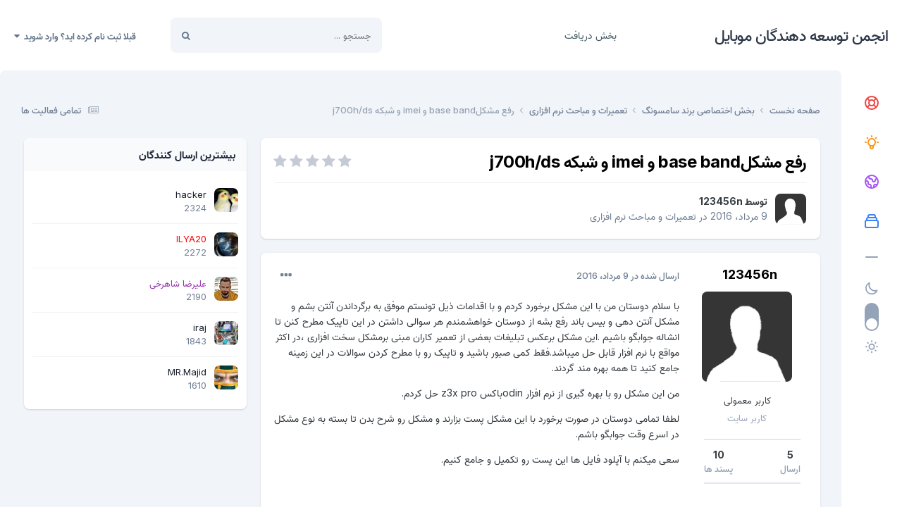

--- FILE ---
content_type: text/html;charset=UTF-8
request_url: https://forum.gsm-developers.com/topic/8268-%D8%B1%D9%81%D8%B9-%D9%85%D8%B4%DA%A9%D9%84base-band-%D9%88-imei-%D9%88-%D8%B4%D8%A8%DA%A9%D9%87-j700hds/
body_size: 16581
content:
<!DOCTYPE html><html lang="fa-IR" dir="rtl"><head><meta charset="utf-8">
<title>رفع مشکلbase band  و imei و شبکه j700h/ds - تعمیرات و مباحث نرم افزاری - انجمن توسعه دهندگان موبایل</title>
		
			<!-- Global site tag (gtag.js) - Google Analytics -->
<script async src="https://www.googletagmanager.com/gtag/js?id=UA-108014323-1"></script>
<script>
  window.dataLayer = window.dataLayer || [];
  function gtag(){dataLayer.push(arguments);}
  gtag('js', new Date());

  gtag('config', 'UA-108014323-1');
</script>

		
		

	<meta name="viewport" content="width=device-width, initial-scale=1">


	
	


	<meta name="twitter:card" content="summary" />




	
		
			
				<meta property="og:title" content="رفع مشکلbase band  و imei و شبکه j700h/ds">
			
		
	

	
		
			
				<meta property="og:type" content="website">
			
		
	

	
		
			
				<meta property="og:url" content="https://forum.gsm-developers.com/topic/8268-%D8%B1%D9%81%D8%B9-%D9%85%D8%B4%DA%A9%D9%84base-band-%D9%88-imei-%D9%88-%D8%B4%D8%A8%DA%A9%D9%87-j700hds/">
			
		
	

	
		
			
				<meta name="description" content="با سلام دوستان من با این مشکل برخورد کردم و با اقدامات ذیل تونستم موفق به برگرداندن آنتن بشم و مشکل آنتن دهی و بیس باند رفع بشه از دوستان خواهشمندم هر سوالی داشتن در این تاپیک مطرح کنن تا انشاله جوابگو باشیم .این مشکل برعکس تبلیغات بعضی از تعمیر کاران مبنی برمشکل سخت افزاری ،در اکثر مواقع با نرم ...">
			
		
	

	
		
			
				<meta property="og:description" content="با سلام دوستان من با این مشکل برخورد کردم و با اقدامات ذیل تونستم موفق به برگرداندن آنتن بشم و مشکل آنتن دهی و بیس باند رفع بشه از دوستان خواهشمندم هر سوالی داشتن در این تاپیک مطرح کنن تا انشاله جوابگو باشیم .این مشکل برعکس تبلیغات بعضی از تعمیر کاران مبنی برمشکل سخت افزاری ،در اکثر مواقع با نرم ...">
			
		
	

	
		
			
				<meta property="og:updated_time" content="2016-05-27T08:29:10Z">
			
		
	

	
		
			
				<meta property="og:site_name" content="انجمن توسعه دهندگان موبایل">
			
		
	

	
		
			
				<meta property="og:locale" content="fa_IR">
			
		
	


	
		<link rel="canonical" href="https://forum.gsm-developers.com/topic/8268-%D8%B1%D9%81%D8%B9-%D9%85%D8%B4%DA%A9%D9%84base-band-%D9%88-imei-%D9%88-%D8%B4%D8%A8%DA%A9%D9%87-j700hds/" />
	

<link rel="alternate" type="application/rss+xml" title="جی اس ام دولوپرز" href="https://forum.gsm-developers.com/rss/2-%D8%AC%DB%8C-%D8%A7%D8%B3-%D8%A7%D9%85-%D8%AF%D9%88%D9%84%D9%88%D9%BE%D8%B1%D8%B2.xml/" />



<link rel="manifest" href="https://forum.gsm-developers.com/manifest.webmanifest/">
<meta name="msapplication-config" content="https://forum.gsm-developers.com/browserconfig.xml/">
<meta name="msapplication-starturl" content="/">
<meta name="application-name" content="انجمن توسعه دهندگان موبایل">
<meta name="apple-mobile-web-app-title" content="انجمن توسعه دهندگان موبایل">

	<meta name="theme-color" content="#ffffff">










<link rel="preload" href="//forum.gsm-developers.com/applications/core/interface/font/fontawesome-webfont.woff2?v=4.7.0" as="font" crossorigin="anonymous">
		


	<link rel="preconnect" href="https://fonts.googleapis.com">
	<link rel="preconnect" href="https://fonts.gstatic.com" crossorigin>
	
		<link href="https://fonts.googleapis.com/css2?family=Inter:wght@300;400;500;600;700&display=swap" rel="stylesheet">
	



	<link rel='stylesheet' href='https://forum.gsm-developers.com/uploads/css_built_14/341e4a57816af3ba440d891ca87450ff_framework.css?v=4e52a1ea3c1717624657' media='all'>

	<link rel='stylesheet' href='https://forum.gsm-developers.com/uploads/css_built_14/05e81b71abe4f22d6eb8d1a929494829_responsive.css?v=4e52a1ea3c1717624657' media='all'>

	<link rel='stylesheet' href='https://forum.gsm-developers.com/uploads/css_built_14/20446cf2d164adcc029377cb04d43d17_flags.css?v=4e52a1ea3c1717624657' media='all'>

	<link rel='stylesheet' href='https://forum.gsm-developers.com/uploads/css_built_14/90eb5adf50a8c640f633d47fd7eb1778_core.css?v=4e52a1ea3c1717624657' media='all'>

	<link rel='stylesheet' href='https://forum.gsm-developers.com/uploads/css_built_14/5a0da001ccc2200dc5625c3f3934497d_core_responsive.css?v=4e52a1ea3c1717624657' media='all'>

	<link rel='stylesheet' href='https://forum.gsm-developers.com/uploads/css_built_14/62e269ced0fdab7e30e026f1d30ae516_forums.css?v=4e52a1ea3c1717624657' media='all'>

	<link rel='stylesheet' href='https://forum.gsm-developers.com/uploads/css_built_14/76e62c573090645fb99a15a363d8620e_forums_responsive.css?v=4e52a1ea3c1717624657' media='all'>

	<link rel='stylesheet' href='https://forum.gsm-developers.com/uploads/css_built_14/ebdea0c6a7dab6d37900b9190d3ac77b_topics.css?v=4e52a1ea3c1717624657' media='all'>

	<link rel='stylesheet' href='https://forum.gsm-developers.com/uploads/css_built_14/b1f9d24f7b4118c81f3224fc37ea5714_streams_responsive.css?v=4e52a1ea3c1717624657' media='all'>





<link rel='stylesheet' href='https://forum.gsm-developers.com/uploads/css_built_14/258adbb6e4f3e83cd3b355f84e3fa002_custom.css?v=4e52a1ea3c1717624657' media='all'>




		
		

	</head><body class="ipsApp ipsApp_front ipsJS_none ipsClearfix" data-controller="core.front.core.app"  data-message=""  data-pageapp="forums" data-pagelocation="front" data-pagemodule="forums" data-pagecontroller="topic" data-pageid="8268"   ><a href="#ipsLayout_mainArea" class="ipsHide" title="رفتن مطلب اصلی این صفحه" accesskey="m">رفتن به مطلب</a>
		
			<div id="ipsLayout_header" class="ipsClearfix">
				





				<header><div class="ipsLayout_container">
						

<a href='https://forum.gsm-developers.com/' id='elSiteTitle' accesskey='1'>انجمن توسعه دهندگان موبایل</a>

                        <div class="ravixo-rv-navbar">

	<nav class='ipsNavBar_noSubBars ipsResponsive_showDesktop'>
		<div class='ipsNavBar_primary ipsLayout_container ipsNavBar_noSubBars'>
			<ul data-role="primaryNavBar" class='ipsClearfix'>
				


	
		
		
		<li  id='elNavSecondary_48' data-role="navBarItem" data-navApp="downloads" data-navExt="Downloads">
			
			
				<a href="https://forum.gsm-developers.com/files/"  data-navItem-id="48" >
					بخش دریافت<span class='ipsNavBar_active__identifier'></span>
				</a>
			
			
		</li>
	
	

              	<li class="ravixo-rv-nav-more ravixo-rv-nav-more--hidden">
					<a href="#"> بیشتر </a>
					<ul class='ipsNavBar_secondary'></ul>
				</li>
				<li class='ipsHide' id='elNavigationMore' data-role='navMore'>
					<a href='#' data-ipsMenu data-ipsMenu-appendTo='#elNavigationMore' id='elNavigationMore_dropdown'>بیشتر</a>
					<ul class='ipsNavBar_secondary ipsHide' data-role='secondaryNavBar'>
						<li class='ipsHide' id='elNavigationMore_more' data-role='navMore'>
							<a href='#' data-ipsMenu data-ipsMenu-appendTo='#elNavigationMore_more' id='elNavigationMore_more_dropdown'>بیشتر <i class='fa fa-caret-down'></i></a>
							<ul class='ipsHide ipsMenu ipsMenu_auto' id='elNavigationMore_more_dropdown_menu' data-role='moreDropdown'></ul>
						</li>
					</ul>
				</li>
			</ul>
		</div>
	</nav>
</div>
                        

	<div id="elSearchWrapper">
		<div id='elSearch' data-controller="core.front.core.quickSearch">
			<form accept-charset='utf-8' action='//forum.gsm-developers.com/search/?do=quicksearch' method='post'>
                <input type='search' id='elSearchField' placeholder='جستجو ...' name='q' autocomplete='off' aria-label='جستجو'>
                <details class='cSearchFilter'>
                    <summary class='cSearchFilter__text'></summary>
                    <ul class='cSearchFilter__menu'>
                        
                        <li><label><input type="radio" name="type" value="all" ><span class='cSearchFilter__menuText'>هر جایی</span></label></li>
                        
                            
                                <li><label><input type="radio" name="type" value='contextual_{&quot;type&quot;:&quot;forums_topic&quot;,&quot;nodes&quot;:55}' checked><span class='cSearchFilter__menuText'>این تالار</span></label></li>
                            
                                <li><label><input type="radio" name="type" value='contextual_{&quot;type&quot;:&quot;forums_topic&quot;,&quot;item&quot;:8268}' checked><span class='cSearchFilter__menuText'>این موضوع</span></label></li>
                            
                        
                        
                            <li><label><input type="radio" name="type" value="core_statuses_status"><span class='cSearchFilter__menuText'>بروزرسانی وضعیت</span></label></li>
                        
                            <li><label><input type="radio" name="type" value="forums_topic"><span class='cSearchFilter__menuText'>موضوع ها</span></label></li>
                        
                            <li><label><input type="radio" name="type" value="downloads_file"><span class='cSearchFilter__menuText'>فایل</span></label></li>
                        
                            <li><label><input type="radio" name="type" value="gallery_image"><span class='cSearchFilter__menuText'>تصاویر</span></label></li>
                        
                            <li><label><input type="radio" name="type" value="gallery_album_item"><span class='cSearchFilter__menuText'>آلبوم ها</span></label></li>
                        
                            <li><label><input type="radio" name="type" value="nexus_package_item"><span class='cSearchFilter__menuText'>محصولات</span></label></li>
                        
                            <li><label><input type="radio" name="type" value="calendar_event"><span class='cSearchFilter__menuText'>رویداد</span></label></li>
                        
                            <li><label><input type="radio" name="type" value="core_members"><span class='cSearchFilter__menuText'>کاربران</span></label></li>
                        
                    </ul>
                </details>
				<button class='cSearchSubmit' type="submit" aria-label='جستجو'><i class="fa fa-search"></i></button>
			</form>
		</div>
	</div>

						

	<ul id="elUserNav" class="ipsList_inline cSignedOut ipsResponsive_showDesktop">
		
		
	


	<li class='cUserNav_icon ipsHide' id='elCart_container'></li>
	<li class='elUserNav_sep ipsHide' id='elCart_sep'></li>

<li id="elSignInLink">
			<a href="https://forum.gsm-developers.com/login/" data-ipsmenu-closeonclick="false" data-ipsmenu id="elUserSignIn">
				قبلا ثبت نام کرده اید؟ وارد شوید  <i class="fa fa-caret-down"></i>
			</a>
			
<div id='elUserSignIn_menu' class='ipsMenu ipsMenu_auto ipsHide'>
	<form accept-charset='utf-8' method='post' action='https://forum.gsm-developers.com/login/'>
		<input type="hidden" name="csrfKey" value="45c50db297649c57acfbf651ede3368f">
		<input type="hidden" name="ref" value="aHR0cHM6Ly9mb3J1bS5nc20tZGV2ZWxvcGVycy5jb20vdG9waWMvODI2OC0lRDglQjElRDklODElRDglQjktJUQ5JTg1JUQ4JUI0JURBJUE5JUQ5JTg0YmFzZS1iYW5kLSVEOSU4OC1pbWVpLSVEOSU4OC0lRDglQjQlRDglQTglREElQTklRDklODctajcwMGhkcy8=">
		<div data-role="loginForm">
			
			
			
				<div class='ipsColumns ipsColumns_noSpacing'>
					<div class='ipsColumn ipsColumn_wide' id='elUserSignIn_internal'>
						
<div class="ipsPad ipsForm ipsForm_vertical">
	<h4 class="ipsType_sectionHead">ورود</h4>
	<br><br>
	<ul class='ipsList_reset'>
		<li class="ipsFieldRow ipsFieldRow_noLabel ipsFieldRow_fullWidth">
			
			
				<input type="email" placeholder="آدرس ایمیل" name="auth" autocomplete="email">
			
		</li>
		<li class="ipsFieldRow ipsFieldRow_noLabel ipsFieldRow_fullWidth">
			<input type="password" placeholder=" گذرواژه" name="password" autocomplete="current-password">
		</li>
		<li class="ipsFieldRow ipsFieldRow_checkbox ipsClearfix">
			<span class="ipsCustomInput">
				<input type="checkbox" name="remember_me" id="remember_me_checkbox" value="1" checked aria-checked="true">
				<span></span>
			</span>
			<div class="ipsFieldRow_content">
				<label class="ipsFieldRow_label" for="remember_me_checkbox">من را بیاد آور</label>
				<span class="ipsFieldRow_desc">این گزینه برای رایانه های اشتراکی توصیه نمی شود</span>
			</div>
		</li>
		<li class="ipsFieldRow ipsFieldRow_fullWidth">
			<button type="submit" name="_processLogin" value="usernamepassword" class="ipsButton ipsButton_primary ipsButton_small" id="elSignIn_submit">ورود</button>
			
				<p class="ipsType_right ipsType_small">
					
						<a href='https://forum.gsm-developers.com/lostpassword/' data-ipsDialog data-ipsDialog-title=' گذرواژه خود را فراموش کرده اید؟'>
					
					 گذرواژه خود را فراموش کرده اید؟</a>
				</p>
			
		</li>
	</ul>
</div>
					</div>
					<div class='ipsColumn ipsColumn_wide'>
						<div class='ipsPadding' id='elUserSignIn_external'>
							<div class='ipsAreaBackground_light ipsPadding:half'>
								
								
									<div class='ipsType_center ipsMargin_top:half'>
										

<button type="submit" name="_processLogin" value="3" class='ipsButton ipsButton_verySmall ipsButton_fullWidth ipsSocial ipsSocial_google' style="background-color: #4285F4">
	
		<span class='ipsSocial_icon'>
			
				<i class='fa fa-google'></i>
			
		</span>
		<span class='ipsSocial_text'>ورود از طریق گوگل</span>
	
</button>
									</div>
								
							</div>
						</div>
					</div>
				</div>
			
		</div>
	</form>
</div>
		</li>
		
	</ul>

						
<ul class='ipsMobileHamburger ipsList_reset ipsResponsive_hideDesktop'>
	<li data-ipsDrawer data-ipsDrawer-drawerElem='#elMobileDrawer'>
		<a href='#' >
			
			
				
			
			
			
			<i class='fa fa-navicon'></i>
		</a>
	</li>
</ul>
					</div>
				</header>
				
<ul id='elMobileNav' class='ipsResponsive_hideDesktop' data-controller='core.front.core.mobileNav'>
	
		
			
			
				
				
			
				
					<li id='elMobileBreadcrumb'>
						<a href='https://forum.gsm-developers.com/forum/55-%D8%AA%D8%B9%D9%85%DB%8C%D8%B1%D8%A7%D8%AA-%D9%88-%D9%85%D8%A8%D8%A7%D8%AD%D8%AB-%D9%86%D8%B1%D9%85-%D8%A7%D9%81%D8%B2%D8%A7%D8%B1%DB%8C/'>
							<span>تعمیرات و مباحث نرم افزاری</span>
						</a>
					</li>
				
				
			
				
				
			
		
	
	
	
	<li >
		<a data-action="defaultStream" href='https://forum.gsm-developers.com/discover/'><i class="fa fa-newspaper-o" aria-hidden="true"></i></a>
	</li>

	

	
		<li class='ipsJS_show'>
			<a href='https://forum.gsm-developers.com/search/'><i class='fa fa-search'></i></a>
		</li>
	
</ul>
			</div>
		
		<main id="ipsLayout_body" class="ipsLayout_container"><div class="ravixo-sidepanel">
            <div class="ravixo-panelinner">
              <div class="ravixo-dlSec ravixo-ql">
                <ul>
<li><a href="https://www.gsm-developers.com/" title="صفحه اصلی" data-ipstooltip>
                    <div class="rv-icon red">
                      <svg xmlns="http://www.w3.org/2000/svg" class="h-6 w-6" fill="none" viewbox="0 0 24 24" stroke="currentColor"><path stroke-linecap="round" stroke-linejoin="round" stroke-width="2" d="M18.364 5.636l-3.536 3.536m0 5.656l3.536 3.536M9.172 9.172L5.636 5.636m3.536 9.192l-3.536 3.536M21 12a9 9 0 11-18 0 9 9 0 0118 0zm-5 0a4 4 0 11-8 0 4 4 0 018 0z"></path></svg>
</div>
                  </a></li>
                  <li><a href="https://gsmsource.ir/" title="جی اس ام سورس" data-ipstooltip>
                    <div class="rv-icon amber">
                      <svg xmlns="http://www.w3.org/2000/svg" class="h-6 w-6" fill="none" viewbox="0 0 24 24" stroke="currentColor"><path stroke-linecap="round" stroke-linejoin="round" stroke-width="2" d="M9.663 17h4.673M12 3v1m6.364 1.636l-.707.707M21 12h-1M4 12H3m3.343-5.657l-.707-.707m2.828 9.9a5 5 0 117.072 0l-.548.547A3.374 3.374 0 0014 18.469V19a2 2 0 11-4 0v-.531c0-.895-.356-1.754-.988-2.386l-.548-.547z"></path></svg>
</div>
                  </a></li>
                  <li><a href="https://gsd-dongle.org/" title="دانگل جی اس دی" data-ipstooltip>
                    <div class="rv-icon purple">
                      <svg xmlns="http://www.w3.org/2000/svg" class="h-6 w-6" fill="none" viewbox="0 0 24 24" stroke="currentColor"><path stroke-linecap="round" stroke-linejoin="round" stroke-width="2" d="M3.055 11H5a2 2 0 012 2v1a2 2 0 002 2 2 2 0 012 2v2.945M8 3.935V5.5A2.5 2.5 0 0010.5 8h.5a2 2 0 012 2 2 2 0 104 0 2 2 0 012-2h1.064M15 20.488V18a2 2 0 012-2h3.064M21 12a9 9 0 11-18 0 9 9 0 0118 0z"></path></svg>
</div>
                  </a></li> 
                  <li><a href="https://firmware.vip/" title="دانلودسنتر فایل" data-ipstooltip>
                    <div class="rv-icon blue">
                      <svg xmlns="http://www.w3.org/2000/svg" class="h-6 w-6" fill="none" viewbox="0 0 24 24" stroke="currentColor"><path stroke-linecap="round" stroke-linejoin="round" stroke-width="2" d="M19 11H5m14 0a2 2 0 012 2v6a2 2 0 01-2 2H5a2 2 0 01-2-2v-6a2 2 0 012-2m14 0V9a2 2 0 00-2-2M5 11V9a2 2 0 012-2m0 0V5a2 2 0 012-2h6a2 2 0 012 2v2M7 7h10"></path></svg>
</div>
                  </a></li>
                     <span class="rv-dlSec-div">
                       <svg xmlns="http://www.w3.org/2000/svg" class="h-6 w-6" fill="none" viewbox="0 0 24 24" stroke="currentColor"><path stroke-linecap="round" stroke-linejoin="round" stroke-width="2" d="M20 12H4"></path></svg></span>
                </ul>
</div>
              
              <div class="rv-darklightswitch">
                                        <span class="rv-dark"><svg xmlns="http://www.w3.org/2000/svg" class="h-6 w-6" fill="none" viewbox="0 0 24 24" stroke="currentColor"><path stroke-linecap="round" stroke-linejoin="round" stroke-width="2" d="M20.354 15.354A9 9 0 018.646 3.646 9.003 9.003 0 0012 21a9.003 9.003 0 008.354-5.646z"></path></svg></span>
              
<div class="theme-switch-wrapper">

    <label class="theme-switch" for="checkbox">
        <input type="checkbox" id="checkbox"><div class="slider round"></div>
  </label>
</div>
                              <span class="rv-light"><svg xmlns="http://www.w3.org/2000/svg" class="h-6 w-6" fill="none" viewbox="0 0 24 24" stroke="currentColor"><path stroke-linecap="round" stroke-linejoin="round" stroke-width="2" d="M12 3v1m0 16v1m9-9h-1M4 12H3m15.364 6.364l-.707-.707M6.343 6.343l-.707-.707m12.728 0l-.707.707M6.343 17.657l-.707.707M16 12a4 4 0 11-8 0 4 4 0 018 0z"></path></svg></span> 
            </div>


            </div>
          </div>
			<div id="ipsLayout_contentArea">
                                  <div class="ravixo-gettingRdy">

<nav class='ipsBreadcrumb ipsBreadcrumb_top ipsFaded_withHover'>
	

	<ul class='ipsList_inline ipsPos_right'>
		
		<li >
			<a data-action="defaultStream" class='ipsType_light '  href='https://forum.gsm-developers.com/discover/'><i class="fa fa-newspaper-o" aria-hidden="true"></i> <span>تمامی فعالیت ها</span></a>
		</li>
		
	</ul>

	<ul data-role="breadcrumbList">
		<li>
			<a title="صفحه نخست" href='https://forum.gsm-developers.com/'>
				<span>صفحه نخست <i class='fa fa-angle-right'></i></span>
			</a>
		</li>
		
		
			<li>
				
					<a href='https://forum.gsm-developers.com/forum/15-%D8%A8%D8%AE%D8%B4-%D8%A7%D8%AE%D8%AA%D8%B5%D8%A7%D8%B5%DB%8C-%D8%A8%D8%B1%D9%86%D8%AF-%D8%B3%D8%A7%D9%85%D8%B3%D9%88%D9%86%DA%AF/'>
						<span>بخش اختصاصی برند سامسونگ <i class='fa fa-angle-right' aria-hidden="true"></i></span>
					</a>
				
			</li>
		
			<li>
				
					<a href='https://forum.gsm-developers.com/forum/55-%D8%AA%D8%B9%D9%85%DB%8C%D8%B1%D8%A7%D8%AA-%D9%88-%D9%85%D8%A8%D8%A7%D8%AD%D8%AB-%D9%86%D8%B1%D9%85-%D8%A7%D9%81%D8%B2%D8%A7%D8%B1%DB%8C/'>
						<span>تعمیرات و مباحث نرم افزاری <i class='fa fa-angle-right' aria-hidden="true"></i></span>
					</a>
				
			</li>
		
			<li>
				
					رفع مشکلbase band  و imei و شبکه j700h/ds
				
			</li>
		
	</ul>
</nav>   
                    </div>
				<div id="ipsLayout_contentWrapper">
					
					
					<div id="ipsLayout_mainArea">
                     
						
						
						

	




						



<div class='ipsPageHeader ipsResponsive_pull ipsBox ipsPadding sm:ipsPadding:half ipsMargin_bottom'>
		
	
	<div class='ipsFlex ipsFlex-ai:center ipsFlex-fw:wrap ipsGap:4'>
		<div class='ipsFlex-flex:11'>
			<h1 class='ipsType_pageTitle ipsContained_container'>
				

				
				
					<span class='ipsType_break ipsContained'>
						<span>رفع مشکلbase band  و imei و شبکه j700h/ds</span>
					</span>
				
			</h1>
			
			
		</div>
		
			<div class='ipsFlex-flex:00 ipsType_light'>
				
				
<div  class='ipsClearfix ipsRating  ipsRating_veryLarge'>
	
	<ul class='ipsRating_collective'>
		
			
				<li class='ipsRating_off'>
					<i class='fa fa-star'></i>
				</li>
			
		
			
				<li class='ipsRating_off'>
					<i class='fa fa-star'></i>
				</li>
			
		
			
				<li class='ipsRating_off'>
					<i class='fa fa-star'></i>
				</li>
			
		
			
				<li class='ipsRating_off'>
					<i class='fa fa-star'></i>
				</li>
			
		
			
				<li class='ipsRating_off'>
					<i class='fa fa-star'></i>
				</li>
			
		
	</ul>
</div>
			</div>
		
	</div>
	<hr class='ipsHr'>
	<div class='ipsPageHeader__meta ipsFlex ipsFlex-jc:between ipsFlex-ai:center ipsFlex-fw:wrap ipsGap:3'>
		<div class='ipsFlex-flex:11'>
			<div class='ipsPhotoPanel ipsPhotoPanel_mini ipsPhotoPanel_notPhone ipsClearfix'>
				


	<a href="https://forum.gsm-developers.com/profile/1340-123456n/" rel="nofollow" data-ipsHover data-ipsHover-width="370" data-ipsHover-target="https://forum.gsm-developers.com/profile/1340-123456n/?do=hovercard" class="ipsUserPhoto ipsUserPhoto_mini" title="رفتن به نمایه 123456n">
		<img src='https://forum.gsm-developers.com/uploads/set_resources_14/84c1e40ea0e759e3f1505eb1788ddf3c_default_photo.png' alt='123456n' loading="lazy">
	</a>

				<div>
					<p class='ipsType_reset ipsType_blendLinks'>
						<span class='ipsType_normal'>
						
							<strong>توسط 


<a href='https://forum.gsm-developers.com/profile/1340-123456n/' rel="nofollow" data-ipsHover data-ipsHover-width='370' data-ipsHover-target='https://forum.gsm-developers.com/profile/1340-123456n/?do=hovercard&amp;referrer=https%253A%252F%252Fforum.gsm-developers.com%252Ftopic%252F8268-%2525D8%2525B1%2525D9%252581%2525D8%2525B9-%2525D9%252585%2525D8%2525B4%2525DA%2525A9%2525D9%252584base-band-%2525D9%252588-imei-%2525D9%252588-%2525D8%2525B4%2525D8%2525A8%2525DA%2525A9%2525D9%252587-j700hds%252F' title="رفتن به نمایه 123456n" class="ipsType_break">123456n</a></strong><br />
							<span class='ipsType_light'><time datetime='2016-05-09T03:33:10Z' title='۱۶/۰۵/۰۹ 03:33' data-short='9 سال'>9 مرداد، 2016</time> در <a href="https://forum.gsm-developers.com/forum/55-%D8%AA%D8%B9%D9%85%DB%8C%D8%B1%D8%A7%D8%AA-%D9%88-%D9%85%D8%A8%D8%A7%D8%AD%D8%AB-%D9%86%D8%B1%D9%85-%D8%A7%D9%81%D8%B2%D8%A7%D8%B1%DB%8C/">تعمیرات و مباحث نرم افزاری</a></span>
						
						</span>
					</p>
				</div>
			</div>
		</div>
					
	</div>
	
	
</div>








<div class='ipsClearfix'>
	<ul class="ipsToolList ipsToolList_horizontal ipsClearfix ipsSpacer_both ipsResponsive_hidePhone">
		
		
		
	</ul>
</div>

<div id='comments' data-controller='core.front.core.commentFeed,forums.front.topic.view, core.front.core.ignoredComments' data-autoPoll data-baseURL='https://forum.gsm-developers.com/topic/8268-%D8%B1%D9%81%D8%B9-%D9%85%D8%B4%DA%A9%D9%84base-band-%D9%88-imei-%D9%88-%D8%B4%D8%A8%DA%A9%D9%87-j700hds/' data-lastPage data-feedID='topic-8268' class='cTopic ipsClear ipsSpacer_top'>
	
			
	

	

<div data-controller='core.front.core.recommendedComments' data-url='https://forum.gsm-developers.com/topic/8268-%D8%B1%D9%81%D8%B9-%D9%85%D8%B4%DA%A9%D9%84base-band-%D9%88-imei-%D9%88-%D8%B4%D8%A8%DA%A9%D9%87-j700hds/?recommended=comments' class='ipsRecommendedComments ipsHide'>
	<div data-role="recommendedComments">
		<h2 class='ipsType_sectionHead ipsType_large ipsType_bold ipsMargin_bottom'>ارسال های توصیه شده</h2>
		
	</div>
</div>
	
	<div id="elPostFeed" data-role='commentFeed' data-controller='core.front.core.moderation' >
		<form action="https://forum.gsm-developers.com/topic/8268-%D8%B1%D9%81%D8%B9-%D9%85%D8%B4%DA%A9%D9%84base-band-%D9%88-imei-%D9%88-%D8%B4%D8%A8%DA%A9%D9%87-j700hds/?csrfKey=45c50db297649c57acfbf651ede3368f&amp;do=multimodComment" method="post" data-ipsPageAction data-role='moderationTools'>
			
			
				

					

					
					




<a id="comment-29297"></a>
<article  id="elComment_29297" class="cPost ipsBox ipsResponsive_pull  ipsComment  ipsComment_parent ipsClearfix ipsClear ipsColumns ipsColumns_noSpacing ipsColumns_collapsePhone    ">
	

	

	<div class="cAuthorPane_mobile ipsResponsive_showPhone">
		<div class="cAuthorPane_photo">
			


	<a href="https://forum.gsm-developers.com/profile/1340-123456n/" rel="nofollow" data-ipsHover data-ipsHover-width="370" data-ipsHover-target="https://forum.gsm-developers.com/profile/1340-123456n/?do=hovercard" class="ipsUserPhoto ipsUserPhoto_large" title="رفتن به نمایه 123456n">
		<img src='https://forum.gsm-developers.com/uploads/set_resources_14/84c1e40ea0e759e3f1505eb1788ddf3c_default_photo.png' alt='123456n' loading="lazy">
	</a>

			
		</div>
		<div class="cAuthorPane_content">
			<h3 class="ipsType_sectionHead cAuthorPane_author ipsType_break ipsType_blendLinks ipsTruncate ipsTruncate_line">
				


<a href='https://forum.gsm-developers.com/profile/1340-123456n/' rel="nofollow" data-ipsHover data-ipsHover-width='370' data-ipsHover-target='https://forum.gsm-developers.com/profile/1340-123456n/?do=hovercard&amp;referrer=https%253A%252F%252Fforum.gsm-developers.com%252Ftopic%252F8268-%2525D8%2525B1%2525D9%252581%2525D8%2525B9-%2525D9%252585%2525D8%2525B4%2525DA%2525A9%2525D9%252584base-band-%2525D9%252588-imei-%2525D9%252588-%2525D8%2525B4%2525D8%2525A8%2525DA%2525A9%2525D9%252587-j700hds%252F' title="رفتن به نمایه 123456n" class="ipsType_break">123456n</a>
				<span class="ipsMargin_left:half">

	
		<a href='https://forum.gsm-developers.com/profile/1340-123456n/reputation/' title="اعتبار کل کاربر" data-ipsTooltip class='ipsRepBadge ipsRepBadge_positive'>
	
			<i class='fa fa-plus-circle'></i> 10
	
		</a>
	
</span>
			</h3>
			<div class="ipsType_light ipsType_reset">
				<a href="https://forum.gsm-developers.com/topic/8268-%D8%B1%D9%81%D8%B9-%D9%85%D8%B4%DA%A9%D9%84base-band-%D9%88-imei-%D9%88-%D8%B4%D8%A8%DA%A9%D9%87-j700hds/?do=findComment&amp;comment=29297" class="ipsType_blendLinks">ارسال شده در <time datetime='2016-05-09T03:33:10Z' title='۱۶/۰۵/۰۹ 03:33' data-short='9 سال'>9 مرداد، 2016</time></a>
				
			</div>
		</div>
	</div>
	<aside class="ipsComment_author cAuthorPane ipsColumn ipsColumn_medium ipsResponsive_hidePhone"><h3 class="ipsType_sectionHead cAuthorPane_author ipsType_blendLinks ipsType_break"><strong>


<a href='https://forum.gsm-developers.com/profile/1340-123456n/' rel="nofollow" data-ipsHover data-ipsHover-width='370' data-ipsHover-target='https://forum.gsm-developers.com/profile/1340-123456n/?do=hovercard&amp;referrer=https%253A%252F%252Fforum.gsm-developers.com%252Ftopic%252F8268-%2525D8%2525B1%2525D9%252581%2525D8%2525B9-%2525D9%252585%2525D8%2525B4%2525DA%2525A9%2525D9%252584base-band-%2525D9%252588-imei-%2525D9%252588-%2525D8%2525B4%2525D8%2525A8%2525DA%2525A9%2525D9%252587-j700hds%252F' title="رفتن به نمایه 123456n" class="ipsType_break">123456n</a></strong></h3>

        <div data-role="photo" class="cAuthorPane_photo">
          


	<a href="https://forum.gsm-developers.com/profile/1340-123456n/" rel="nofollow" data-ipsHover data-ipsHover-width="370" data-ipsHover-target="https://forum.gsm-developers.com/profile/1340-123456n/?do=hovercard" class="ipsUserPhoto ipsUserPhoto_large" title="رفتن به نمایه 123456n">
		<img src='https://forum.gsm-developers.com/uploads/set_resources_14/84c1e40ea0e759e3f1505eb1788ddf3c_default_photo.png' alt='123456n' loading="lazy">
	</a>

          		
        </div>
        <div class="rv-username-gp">
            <span data-role="group">کاربر معمولی</span>
          	
				<span data-role="member-title" class="ipsType_break rv-mr">کاربر سایت</span>
			
        </div>
		<ul class="cAuthorPane_info rv-cAi ipsList_reset">

			
                <li data-role="posts" class="ravixo-flex ravixo-flex-col">
                  <span class="rv-post-info-p">5</span>
                  <span class="rv-post-info-s">ارسال</span>
                </li>
				<li class="ravixo-flex ravixo-flex-col" data-role="reputation-badge">
					<span class="rv-post-info-p">

	
		<a href='https://forum.gsm-developers.com/profile/1340-123456n/reputation/' title="اعتبار کل کاربر" data-ipsTooltip class='ipsRepBadge ipsRepBadge_positive'>
	
			<i class='fa fa-plus-circle'></i> 10
	
		</a>
	
</span>
                    <span class="rv-post-info-s">پسند ها</span>
				</li>
			
		</ul>
<ul class="cAuthorPane_info ipsList_reset"><!--
            

	
	<li data-role='custom-field' class='ipsResponsive_hidePhone ipsType_break'>
		




<div class='ipsType_richText ' data-controller='core.front.core.lightboxedImages' >
<strong>بیوگرافی:</strong> <p>e50</p>
</div>

	</li>
	

          --></ul></aside><div class="ipsColumn ipsColumn_fluid ipsMargin:none">
		

<div id='comment-29297_wrap' data-controller='core.front.core.comment' data-commentApp='forums' data-commentType='forums' data-commentID="29297" data-quoteData='{&quot;userid&quot;:1340,&quot;username&quot;:&quot;123456n&quot;,&quot;timestamp&quot;:1462764790,&quot;contentapp&quot;:&quot;forums&quot;,&quot;contenttype&quot;:&quot;forums&quot;,&quot;contentid&quot;:8268,&quot;contentclass&quot;:&quot;forums_Topic&quot;,&quot;contentcommentid&quot;:29297}' class='ipsComment_content ipsType_medium'>

	<div class='ipsComment_meta ipsType_light ipsFlex ipsFlex-ai:center ipsFlex-jc:between ipsFlex-fd:row-reverse'>
		<div class='ipsType_light ipsType_reset ipsType_blendLinks ipsComment_toolWrap'>
			<div class='ipsResponsive_hidePhone ipsComment_badges'>
				<ul class='ipsList_reset ipsFlex ipsFlex-jc:end ipsFlex-fw:wrap ipsGap:2 ipsGap_row:1'>
					
					
					
					
					
				</ul>
			</div>
			<ul class='ipsList_reset ipsComment_tools'>
				<li>
					<a href='#elControls_29297_menu' class='ipsComment_ellipsis' id='elControls_29297' title='تنظیمات بیشتر ...' data-ipsMenu data-ipsMenu-appendTo='#comment-29297_wrap'><i class='fa fa-ellipsis-h'></i></a>
					<ul id='elControls_29297_menu' class='ipsMenu ipsMenu_narrow ipsHide'>
						
						
							<li class='ipsMenu_item'><a href='https://forum.gsm-developers.com/topic/8268-%D8%B1%D9%81%D8%B9-%D9%85%D8%B4%DA%A9%D9%84base-band-%D9%88-imei-%D9%88-%D8%B4%D8%A8%DA%A9%D9%87-j700hds/' title='به اشتراک گذاری این ارسال' data-ipsDialog data-ipsDialog-size='narrow' data-ipsDialog-content='#elSharePost_29297_menu' data-ipsDialog-title="به اشتراک گذاری این ارسال" d='elSharePost_29297' data-role='shareComment'>اشتراک گذاری</a></li>
						
						
						
						
							
								
							
							
							
							
							
							
						
					</ul>
				</li>
				
			</ul>
		</div>

		<div class='ipsType_reset ipsResponsive_hidePhone'>
			<a href='https://forum.gsm-developers.com/topic/8268-%D8%B1%D9%81%D8%B9-%D9%85%D8%B4%DA%A9%D9%84base-band-%D9%88-imei-%D9%88-%D8%B4%D8%A8%DA%A9%D9%87-j700hds/?do=findComment&amp;comment=29297' class='ipsType_blendLinks'>ارسال شده در <time datetime='2016-05-09T03:33:10Z' title='۱۶/۰۵/۰۹ 03:33' data-short='9 سال'>9 مرداد، 2016</time></a> 
			
			<span class='ipsResponsive_hidePhone'>
				
				
			</span>
		</div>
	</div>

	


	<div class='cPost_contentWrap'>
		
		<div data-role='commentContent' class='ipsType_normal ipsType_richText ipsPadding_bottom ipsContained' data-controller='core.front.core.lightboxedImages'>
			
<p>با سلام دوستان من با این مشکل برخورد کردم و با اقدامات ذیل تونستم موفق به برگرداندن آنتن بشم و مشکل آنتن دهی و بیس باند رفع بشه از دوستان خواهشمندم هر سوالی داشتن در این تاپیک مطرح کنن تا انشاله جوابگو باشیم .این مشکل برعکس تبلیغات بعضی از تعمیر کاران مبنی برمشکل  سخت افزاری ،در اکثر مواقع با نرم افزار قابل حل میباشد.فقط کمی صبور باشید و تاپیک رو با مطرح کردن سوالات در این زمینه جامع کنید تا همه بهره مند گردند.</p>
<p>من این مشکل رو با بهره گیری از نرم افزار odinباکس z3x pro حل کردم.</p>
<p>لطفا تمامی دوستان در صورت برخورد با این مشکل پست بزارند و مشکل رو شرح بدن تا بسته به نوع مشکل در اسرع وقت جوابگو باشم.</p>
<p>سعی میکنم با آپلود فایل ها این پست رو تکمیل و جامع کنیم.</p>


			
		</div>
		
		

	</div>

	

	<div class='ipsPadding ipsHide cPostShareMenu' id='elSharePost_29297_menu'>
		<h5 class='ipsType_normal ipsType_reset'>لینک ارسال</h5>
		
			
		
		
		<input type='text' value='https://forum.gsm-developers.com/topic/8268-%D8%B1%D9%81%D8%B9-%D9%85%D8%B4%DA%A9%D9%84base-band-%D9%88-imei-%D9%88-%D8%B4%D8%A8%DA%A9%D9%87-j700hds/' class='ipsField_fullWidth'>

		
	</div>
</div>
	</div>
</article>

					
						<ul class='ipsTopicMeta'>
							
							
								<li class="ipsTopicMeta__item ipsTopicMeta__item--time">
									2 هفته بعد...
								</li>
							
						</ul>
					
					
					
				

					

					
					




<a id="comment-30279"></a>
<article  id="elComment_30279" class="cPost ipsBox ipsResponsive_pull  ipsComment  ipsComment_parent ipsClearfix ipsClear ipsColumns ipsColumns_noSpacing ipsColumns_collapsePhone    ">
	

	

	<div class="cAuthorPane_mobile ipsResponsive_showPhone">
		<div class="cAuthorPane_photo">
			


	<a href="https://forum.gsm-developers.com/profile/6919-zmehdi45/" rel="nofollow" data-ipsHover data-ipsHover-width="370" data-ipsHover-target="https://forum.gsm-developers.com/profile/6919-zmehdi45/?do=hovercard" class="ipsUserPhoto ipsUserPhoto_large" title="رفتن به نمایه z.mehdi45">
		<img src='https://forum.gsm-developers.com/uploads/set_resources_14/84c1e40ea0e759e3f1505eb1788ddf3c_default_photo.png' alt='z.mehdi45' loading="lazy">
	</a>

			
		</div>
		<div class="cAuthorPane_content">
			<h3 class="ipsType_sectionHead cAuthorPane_author ipsType_break ipsType_blendLinks ipsTruncate ipsTruncate_line">
				


<a href='https://forum.gsm-developers.com/profile/6919-zmehdi45/' rel="nofollow" data-ipsHover data-ipsHover-width='370' data-ipsHover-target='https://forum.gsm-developers.com/profile/6919-zmehdi45/?do=hovercard&amp;referrer=https%253A%252F%252Fforum.gsm-developers.com%252Ftopic%252F8268-%2525D8%2525B1%2525D9%252581%2525D8%2525B9-%2525D9%252585%2525D8%2525B4%2525DA%2525A9%2525D9%252584base-band-%2525D9%252588-imei-%2525D9%252588-%2525D8%2525B4%2525D8%2525A8%2525DA%2525A9%2525D9%252587-j700hds%252F' title="رفتن به نمایه z.mehdi45" class="ipsType_break">z.mehdi45</a>
				<span class="ipsMargin_left:half">

	
		<a href='https://forum.gsm-developers.com/profile/6919-zmehdi45/reputation/' title="اعتبار کل کاربر" data-ipsTooltip class='ipsRepBadge ipsRepBadge_positive'>
	
			<i class='fa fa-plus-circle'></i> 10
	
		</a>
	
</span>
			</h3>
			<div class="ipsType_light ipsType_reset">
				<a href="https://forum.gsm-developers.com/topic/8268-%D8%B1%D9%81%D8%B9-%D9%85%D8%B4%DA%A9%D9%84base-band-%D9%88-imei-%D9%88-%D8%B4%D8%A8%DA%A9%D9%87-j700hds/?do=findComment&amp;comment=30279" class="ipsType_blendLinks">ارسال شده در <time datetime='2016-05-23T22:46:49Z' title='۱۶/۰۵/۲۳ 22:46' data-short='9 سال'>23 مرداد، 2016</time></a>
				
			</div>
		</div>
	</div>
	<aside class="ipsComment_author cAuthorPane ipsColumn ipsColumn_medium ipsResponsive_hidePhone"><h3 class="ipsType_sectionHead cAuthorPane_author ipsType_blendLinks ipsType_break"><strong>


<a href='https://forum.gsm-developers.com/profile/6919-zmehdi45/' rel="nofollow" data-ipsHover data-ipsHover-width='370' data-ipsHover-target='https://forum.gsm-developers.com/profile/6919-zmehdi45/?do=hovercard&amp;referrer=https%253A%252F%252Fforum.gsm-developers.com%252Ftopic%252F8268-%2525D8%2525B1%2525D9%252581%2525D8%2525B9-%2525D9%252585%2525D8%2525B4%2525DA%2525A9%2525D9%252584base-band-%2525D9%252588-imei-%2525D9%252588-%2525D8%2525B4%2525D8%2525A8%2525DA%2525A9%2525D9%252587-j700hds%252F' title="رفتن به نمایه z.mehdi45" class="ipsType_break">z.mehdi45</a></strong></h3>

        <div data-role="photo" class="cAuthorPane_photo">
          


	<a href="https://forum.gsm-developers.com/profile/6919-zmehdi45/" rel="nofollow" data-ipsHover data-ipsHover-width="370" data-ipsHover-target="https://forum.gsm-developers.com/profile/6919-zmehdi45/?do=hovercard" class="ipsUserPhoto ipsUserPhoto_large" title="رفتن به نمایه z.mehdi45">
		<img src='https://forum.gsm-developers.com/uploads/set_resources_14/84c1e40ea0e759e3f1505eb1788ddf3c_default_photo.png' alt='z.mehdi45' loading="lazy">
	</a>

          		
        </div>
        <div class="rv-username-gp">
            <span data-role="group">کاربر معمولی</span>
          	
				<span data-role="member-title" class="ipsType_break rv-mr">کاربر سایت</span>
			
        </div>
		<ul class="cAuthorPane_info rv-cAi ipsList_reset">

			
                <li data-role="posts" class="ravixo-flex ravixo-flex-col">
                  <span class="rv-post-info-p">9</span>
                  <span class="rv-post-info-s">ارسال</span>
                </li>
				<li class="ravixo-flex ravixo-flex-col" data-role="reputation-badge">
					<span class="rv-post-info-p">

	
		<a href='https://forum.gsm-developers.com/profile/6919-zmehdi45/reputation/' title="اعتبار کل کاربر" data-ipsTooltip class='ipsRepBadge ipsRepBadge_positive'>
	
			<i class='fa fa-plus-circle'></i> 10
	
		</a>
	
</span>
                    <span class="rv-post-info-s">پسند ها</span>
				</li>
			
		</ul>
<ul class="cAuthorPane_info ipsList_reset"><!--
            

	
	<li data-role='custom-field' class='ipsResponsive_hidePhone ipsType_break'>
		




<div class='ipsType_richText ' data-controller='core.front.core.lightboxedImages' >
<strong>بیوگرافی:</strong> <p>s2</p>
</div>

	</li>
	

          --></ul></aside><div class="ipsColumn ipsColumn_fluid ipsMargin:none">
		

<div id='comment-30279_wrap' data-controller='core.front.core.comment' data-commentApp='forums' data-commentType='forums' data-commentID="30279" data-quoteData='{&quot;userid&quot;:6919,&quot;username&quot;:&quot;z.mehdi45&quot;,&quot;timestamp&quot;:1464043609,&quot;contentapp&quot;:&quot;forums&quot;,&quot;contenttype&quot;:&quot;forums&quot;,&quot;contentid&quot;:8268,&quot;contentclass&quot;:&quot;forums_Topic&quot;,&quot;contentcommentid&quot;:30279}' class='ipsComment_content ipsType_medium'>

	<div class='ipsComment_meta ipsType_light ipsFlex ipsFlex-ai:center ipsFlex-jc:between ipsFlex-fd:row-reverse'>
		<div class='ipsType_light ipsType_reset ipsType_blendLinks ipsComment_toolWrap'>
			<div class='ipsResponsive_hidePhone ipsComment_badges'>
				<ul class='ipsList_reset ipsFlex ipsFlex-jc:end ipsFlex-fw:wrap ipsGap:2 ipsGap_row:1'>
					
					
					
					
					
				</ul>
			</div>
			<ul class='ipsList_reset ipsComment_tools'>
				<li>
					<a href='#elControls_30279_menu' class='ipsComment_ellipsis' id='elControls_30279' title='تنظیمات بیشتر ...' data-ipsMenu data-ipsMenu-appendTo='#comment-30279_wrap'><i class='fa fa-ellipsis-h'></i></a>
					<ul id='elControls_30279_menu' class='ipsMenu ipsMenu_narrow ipsHide'>
						
						
							<li class='ipsMenu_item'><a href='https://forum.gsm-developers.com/topic/8268-%D8%B1%D9%81%D8%B9-%D9%85%D8%B4%DA%A9%D9%84base-band-%D9%88-imei-%D9%88-%D8%B4%D8%A8%DA%A9%D9%87-j700hds/?do=findComment&amp;comment=30279' title='به اشتراک گذاری این ارسال' data-ipsDialog data-ipsDialog-size='narrow' data-ipsDialog-content='#elSharePost_30279_menu' data-ipsDialog-title="به اشتراک گذاری این ارسال" id='elSharePost_30279' data-role='shareComment'>اشتراک گذاری</a></li>
						
						
						
						
							
								
							
							
							
							
							
							
						
					</ul>
				</li>
				
			</ul>
		</div>

		<div class='ipsType_reset ipsResponsive_hidePhone'>
			<a href='https://forum.gsm-developers.com/topic/8268-%D8%B1%D9%81%D8%B9-%D9%85%D8%B4%DA%A9%D9%84base-band-%D9%88-imei-%D9%88-%D8%B4%D8%A8%DA%A9%D9%87-j700hds/?do=findComment&amp;comment=30279' class='ipsType_blendLinks'>ارسال شده در <time datetime='2016-05-23T22:46:49Z' title='۱۶/۰۵/۲۳ 22:46' data-short='9 سال'>23 مرداد، 2016</time></a> 
			
			<span class='ipsResponsive_hidePhone'>
				
				
			</span>
		</div>
	</div>

	


	<div class='cPost_contentWrap'>
		
		<div data-role='commentContent' class='ipsType_normal ipsType_richText ipsPadding_bottom ipsContained' data-controller='core.front.core.lightboxedImages'>
			
<p>یه e700h-ds</p>
<p>برام آوردن که مشکل آنتن داشت یعنی تو حالت 2g فقط یکی دو پله داشت و کم و زیاد میشد.از efs بکاپ گرفتم و فایل cert رایت کردم.فقط یکی از سریال ها تغیر کرده بود و آنتن درست نشد.</p>
<p>منم با سامسونگ تول efs write رو زدم و efs که بکاپ گرفته بودم رو رایت کردم ولی گوشی ریست شد و روی لوگو سامسونگ مونده.با چهار فایل و فایل پیت رایت کردم جواب نداد.</p>
<p>چیکار کنم دوستان؟؟؟؟</p>


			
		</div>
		
		

	</div>

	

	<div class='ipsPadding ipsHide cPostShareMenu' id='elSharePost_30279_menu'>
		<h5 class='ipsType_normal ipsType_reset'>لینک ارسال</h5>
		
			
		
		
		<input type='text' value='https://forum.gsm-developers.com/topic/8268-%D8%B1%D9%81%D8%B9-%D9%85%D8%B4%DA%A9%D9%84base-band-%D9%88-imei-%D9%88-%D8%B4%D8%A8%DA%A9%D9%87-j700hds/?do=findComment&amp;comment=30279' class='ipsField_fullWidth'>

		
	</div>
</div>
	</div>
</article>

					
					
					
				

					

					
					




<a id="comment-30280"></a>
<article  id="elComment_30280" class="cPost ipsBox ipsResponsive_pull  ipsComment  ipsComment_parent ipsClearfix ipsClear ipsColumns ipsColumns_noSpacing ipsColumns_collapsePhone    ">
	

	

	<div class="cAuthorPane_mobile ipsResponsive_showPhone">
		<div class="cAuthorPane_photo">
			


	<a href="https://forum.gsm-developers.com/profile/209-artoor32/" rel="nofollow" data-ipsHover data-ipsHover-width="370" data-ipsHover-target="https://forum.gsm-developers.com/profile/209-artoor32/?do=hovercard" class="ipsUserPhoto ipsUserPhoto_large" title="رفتن به نمایه artoor32">
		<img src='https://forum.gsm-developers.com/uploads/set_resources_14/84c1e40ea0e759e3f1505eb1788ddf3c_default_photo.png' alt='artoor32' loading="lazy">
	</a>

			
		</div>
		<div class="cAuthorPane_content">
			<h3 class="ipsType_sectionHead cAuthorPane_author ipsType_break ipsType_blendLinks ipsTruncate ipsTruncate_line">
				


<a href='https://forum.gsm-developers.com/profile/209-artoor32/' rel="nofollow" data-ipsHover data-ipsHover-width='370' data-ipsHover-target='https://forum.gsm-developers.com/profile/209-artoor32/?do=hovercard&amp;referrer=https%253A%252F%252Fforum.gsm-developers.com%252Ftopic%252F8268-%2525D8%2525B1%2525D9%252581%2525D8%2525B9-%2525D9%252585%2525D8%2525B4%2525DA%2525A9%2525D9%252584base-band-%2525D9%252588-imei-%2525D9%252588-%2525D8%2525B4%2525D8%2525A8%2525DA%2525A9%2525D9%252587-j700hds%252F' title="رفتن به نمایه artoor32" class="ipsType_break">artoor32</a>
				<span class="ipsMargin_left:half">

	
		<a href='https://forum.gsm-developers.com/profile/209-artoor32/reputation/' title="اعتبار کل کاربر" data-ipsTooltip class='ipsRepBadge ipsRepBadge_positive'>
	
			<i class='fa fa-plus-circle'></i> 13
	
		</a>
	
</span>
			</h3>
			<div class="ipsType_light ipsType_reset">
				<a href="https://forum.gsm-developers.com/topic/8268-%D8%B1%D9%81%D8%B9-%D9%85%D8%B4%DA%A9%D9%84base-band-%D9%88-imei-%D9%88-%D8%B4%D8%A8%DA%A9%D9%87-j700hds/?do=findComment&amp;comment=30280" class="ipsType_blendLinks">ارسال شده در <time datetime='2016-05-24T01:17:58Z' title='۱۶/۰۵/۲۴ 01:17' data-short='9 سال'>24 مرداد، 2016</time></a>
				
			</div>
		</div>
	</div>
	<aside class="ipsComment_author cAuthorPane ipsColumn ipsColumn_medium ipsResponsive_hidePhone"><h3 class="ipsType_sectionHead cAuthorPane_author ipsType_blendLinks ipsType_break"><strong>


<a href='https://forum.gsm-developers.com/profile/209-artoor32/' rel="nofollow" data-ipsHover data-ipsHover-width='370' data-ipsHover-target='https://forum.gsm-developers.com/profile/209-artoor32/?do=hovercard&amp;referrer=https%253A%252F%252Fforum.gsm-developers.com%252Ftopic%252F8268-%2525D8%2525B1%2525D9%252581%2525D8%2525B9-%2525D9%252585%2525D8%2525B4%2525DA%2525A9%2525D9%252584base-band-%2525D9%252588-imei-%2525D9%252588-%2525D8%2525B4%2525D8%2525A8%2525DA%2525A9%2525D9%252587-j700hds%252F' title="رفتن به نمایه artoor32" class="ipsType_break">artoor32</a></strong></h3>

        <div data-role="photo" class="cAuthorPane_photo">
          


	<a href="https://forum.gsm-developers.com/profile/209-artoor32/" rel="nofollow" data-ipsHover data-ipsHover-width="370" data-ipsHover-target="https://forum.gsm-developers.com/profile/209-artoor32/?do=hovercard" class="ipsUserPhoto ipsUserPhoto_large" title="رفتن به نمایه artoor32">
		<img src='https://forum.gsm-developers.com/uploads/set_resources_14/84c1e40ea0e759e3f1505eb1788ddf3c_default_photo.png' alt='artoor32' loading="lazy">
	</a>

          		
        </div>
        <div class="rv-username-gp">
            <span data-role="group">کاربر معمولی</span>
          	
				<span data-role="member-title" class="ipsType_break rv-mr">کاربر ویژه</span>
			
        </div>
		<ul class="cAuthorPane_info rv-cAi ipsList_reset">

			
                <li data-role="posts" class="ravixo-flex ravixo-flex-col">
                  <span class="rv-post-info-p">127</span>
                  <span class="rv-post-info-s">ارسال</span>
                </li>
				<li class="ravixo-flex ravixo-flex-col" data-role="reputation-badge">
					<span class="rv-post-info-p">

	
		<a href='https://forum.gsm-developers.com/profile/209-artoor32/reputation/' title="اعتبار کل کاربر" data-ipsTooltip class='ipsRepBadge ipsRepBadge_positive'>
	
			<i class='fa fa-plus-circle'></i> 13
	
		</a>
	
</span>
                    <span class="rv-post-info-s">پسند ها</span>
				</li>
			
		</ul>
<ul class="cAuthorPane_info ipsList_reset"><!--
            

	
	<li data-role='custom-field' class='ipsResponsive_hidePhone ipsType_break'>
		




<div class='ipsType_richText ' data-controller='core.front.core.lightboxedImages' >
<strong>بیوگرافی:</strong> <p>HTC</p>
</div>

	</li>
	

          --></ul></aside><div class="ipsColumn ipsColumn_fluid ipsMargin:none">
		

<div id='comment-30280_wrap' data-controller='core.front.core.comment' data-commentApp='forums' data-commentType='forums' data-commentID="30280" data-quoteData='{&quot;userid&quot;:209,&quot;username&quot;:&quot;artoor32&quot;,&quot;timestamp&quot;:1464052678,&quot;contentapp&quot;:&quot;forums&quot;,&quot;contenttype&quot;:&quot;forums&quot;,&quot;contentid&quot;:8268,&quot;contentclass&quot;:&quot;forums_Topic&quot;,&quot;contentcommentid&quot;:30280}' class='ipsComment_content ipsType_medium'>

	<div class='ipsComment_meta ipsType_light ipsFlex ipsFlex-ai:center ipsFlex-jc:between ipsFlex-fd:row-reverse'>
		<div class='ipsType_light ipsType_reset ipsType_blendLinks ipsComment_toolWrap'>
			<div class='ipsResponsive_hidePhone ipsComment_badges'>
				<ul class='ipsList_reset ipsFlex ipsFlex-jc:end ipsFlex-fw:wrap ipsGap:2 ipsGap_row:1'>
					
					
					
					
					
				</ul>
			</div>
			<ul class='ipsList_reset ipsComment_tools'>
				<li>
					<a href='#elControls_30280_menu' class='ipsComment_ellipsis' id='elControls_30280' title='تنظیمات بیشتر ...' data-ipsMenu data-ipsMenu-appendTo='#comment-30280_wrap'><i class='fa fa-ellipsis-h'></i></a>
					<ul id='elControls_30280_menu' class='ipsMenu ipsMenu_narrow ipsHide'>
						
						
							<li class='ipsMenu_item'><a href='https://forum.gsm-developers.com/topic/8268-%D8%B1%D9%81%D8%B9-%D9%85%D8%B4%DA%A9%D9%84base-band-%D9%88-imei-%D9%88-%D8%B4%D8%A8%DA%A9%D9%87-j700hds/?do=findComment&amp;comment=30280' title='به اشتراک گذاری این ارسال' data-ipsDialog data-ipsDialog-size='narrow' data-ipsDialog-content='#elSharePost_30280_menu' data-ipsDialog-title="به اشتراک گذاری این ارسال" id='elSharePost_30280' data-role='shareComment'>اشتراک گذاری</a></li>
						
						
						
						
							
								
							
							
							
							
							
							
						
					</ul>
				</li>
				
			</ul>
		</div>

		<div class='ipsType_reset ipsResponsive_hidePhone'>
			<a href='https://forum.gsm-developers.com/topic/8268-%D8%B1%D9%81%D8%B9-%D9%85%D8%B4%DA%A9%D9%84base-band-%D9%88-imei-%D9%88-%D8%B4%D8%A8%DA%A9%D9%87-j700hds/?do=findComment&amp;comment=30280' class='ipsType_blendLinks'>ارسال شده در <time datetime='2016-05-24T01:17:58Z' title='۱۶/۰۵/۲۴ 01:17' data-short='9 سال'>24 مرداد، 2016</time></a> 
			
			<span class='ipsResponsive_hidePhone'>
				
				
			</span>
		</div>
	</div>

	


	<div class='cPost_contentWrap'>
		
		<div data-role='commentContent' class='ipsType_normal ipsType_richText ipsPadding_bottom ipsContained' data-controller='core.front.core.lightboxedImages'>
			
<blockquote data-ipsquote="" class="ipsQuote" data-ipsquote-username="123456n" data-cite="123456n" data-ipsquote-contentapp="forums" data-ipsquote-contenttype="forums" data-ipsquote-contentid="8268" data-ipsquote-contentclass="forums_Topic"><div>با سلام دوستان من با این مشکل برخورد کردم و با اقدامات ذیل تونستم موفق به برگرداندن آنتن بشم و مشکل آنتن دهی و بیس باند رفع بشه از دوستان خواهشمندم هر سوالی داشتن در این تاپیک مطرح کنن تا انشاله جوابگو باشیم .این مشکل برعکس تبلیغات بعضی از تعمیر کاران مبنی برمشکل  سخت افزاری ،در اکثر مواقع با نرم افزار قابل حل میباشد.فقط کمی صبور باشید و تاپیک رو با مطرح کردن سوالات در این زمینه جامع کنید تا همه بهره مند گردند.<p>من این مشکل رو با بهره گیری از نرم افزار odinباکس z3x pro حل کردم.</p>
<p>لطفا تمامی دوستان در صورت برخورد با این مشکل پست بزارند و مشکل رو شرح بدن تا بسته به نوع مشکل در اسرع وقت جوابگو باشم.</p>
<p>سعی میکنم با آپلود فایل ها این پست رو تکمیل و جامع کنیم.</p>
</div></blockquote>
<p> </p>
<p>سلام.بنده هم مشکل سریال و بیس باند این گوشی رو حل کردم.</p>


			
		</div>
		
		

	</div>

	

	<div class='ipsPadding ipsHide cPostShareMenu' id='elSharePost_30280_menu'>
		<h5 class='ipsType_normal ipsType_reset'>لینک ارسال</h5>
		
			
		
		
		<input type='text' value='https://forum.gsm-developers.com/topic/8268-%D8%B1%D9%81%D8%B9-%D9%85%D8%B4%DA%A9%D9%84base-band-%D9%88-imei-%D9%88-%D8%B4%D8%A8%DA%A9%D9%87-j700hds/?do=findComment&amp;comment=30280' class='ipsField_fullWidth'>

		
	</div>
</div>
	</div>
</article>

					
					
					
				

					

					
					




<a id="comment-30281"></a>
<article  id="elComment_30281" class="cPost ipsBox ipsResponsive_pull  ipsComment  ipsComment_parent ipsClearfix ipsClear ipsColumns ipsColumns_noSpacing ipsColumns_collapsePhone    ">
	

	

	<div class="cAuthorPane_mobile ipsResponsive_showPhone">
		<div class="cAuthorPane_photo">
			


	<a href="https://forum.gsm-developers.com/profile/209-artoor32/" rel="nofollow" data-ipsHover data-ipsHover-width="370" data-ipsHover-target="https://forum.gsm-developers.com/profile/209-artoor32/?do=hovercard" class="ipsUserPhoto ipsUserPhoto_large" title="رفتن به نمایه artoor32">
		<img src='https://forum.gsm-developers.com/uploads/set_resources_14/84c1e40ea0e759e3f1505eb1788ddf3c_default_photo.png' alt='artoor32' loading="lazy">
	</a>

			
		</div>
		<div class="cAuthorPane_content">
			<h3 class="ipsType_sectionHead cAuthorPane_author ipsType_break ipsType_blendLinks ipsTruncate ipsTruncate_line">
				


<a href='https://forum.gsm-developers.com/profile/209-artoor32/' rel="nofollow" data-ipsHover data-ipsHover-width='370' data-ipsHover-target='https://forum.gsm-developers.com/profile/209-artoor32/?do=hovercard&amp;referrer=https%253A%252F%252Fforum.gsm-developers.com%252Ftopic%252F8268-%2525D8%2525B1%2525D9%252581%2525D8%2525B9-%2525D9%252585%2525D8%2525B4%2525DA%2525A9%2525D9%252584base-band-%2525D9%252588-imei-%2525D9%252588-%2525D8%2525B4%2525D8%2525A8%2525DA%2525A9%2525D9%252587-j700hds%252F' title="رفتن به نمایه artoor32" class="ipsType_break">artoor32</a>
				<span class="ipsMargin_left:half">

	
		<a href='https://forum.gsm-developers.com/profile/209-artoor32/reputation/' title="اعتبار کل کاربر" data-ipsTooltip class='ipsRepBadge ipsRepBadge_positive'>
	
			<i class='fa fa-plus-circle'></i> 13
	
		</a>
	
</span>
			</h3>
			<div class="ipsType_light ipsType_reset">
				<a href="https://forum.gsm-developers.com/topic/8268-%D8%B1%D9%81%D8%B9-%D9%85%D8%B4%DA%A9%D9%84base-band-%D9%88-imei-%D9%88-%D8%B4%D8%A8%DA%A9%D9%87-j700hds/?do=findComment&amp;comment=30281" class="ipsType_blendLinks">ارسال شده در <time datetime='2016-05-24T01:20:16Z' title='۱۶/۰۵/۲۴ 01:20' data-short='9 سال'>24 مرداد، 2016</time></a>
				
			</div>
		</div>
	</div>
	<aside class="ipsComment_author cAuthorPane ipsColumn ipsColumn_medium ipsResponsive_hidePhone"><h3 class="ipsType_sectionHead cAuthorPane_author ipsType_blendLinks ipsType_break"><strong>


<a href='https://forum.gsm-developers.com/profile/209-artoor32/' rel="nofollow" data-ipsHover data-ipsHover-width='370' data-ipsHover-target='https://forum.gsm-developers.com/profile/209-artoor32/?do=hovercard&amp;referrer=https%253A%252F%252Fforum.gsm-developers.com%252Ftopic%252F8268-%2525D8%2525B1%2525D9%252581%2525D8%2525B9-%2525D9%252585%2525D8%2525B4%2525DA%2525A9%2525D9%252584base-band-%2525D9%252588-imei-%2525D9%252588-%2525D8%2525B4%2525D8%2525A8%2525DA%2525A9%2525D9%252587-j700hds%252F' title="رفتن به نمایه artoor32" class="ipsType_break">artoor32</a></strong></h3>

        <div data-role="photo" class="cAuthorPane_photo">
          


	<a href="https://forum.gsm-developers.com/profile/209-artoor32/" rel="nofollow" data-ipsHover data-ipsHover-width="370" data-ipsHover-target="https://forum.gsm-developers.com/profile/209-artoor32/?do=hovercard" class="ipsUserPhoto ipsUserPhoto_large" title="رفتن به نمایه artoor32">
		<img src='https://forum.gsm-developers.com/uploads/set_resources_14/84c1e40ea0e759e3f1505eb1788ddf3c_default_photo.png' alt='artoor32' loading="lazy">
	</a>

          		
        </div>
        <div class="rv-username-gp">
            <span data-role="group">کاربر معمولی</span>
          	
				<span data-role="member-title" class="ipsType_break rv-mr">کاربر ویژه</span>
			
        </div>
		<ul class="cAuthorPane_info rv-cAi ipsList_reset">

			
                <li data-role="posts" class="ravixo-flex ravixo-flex-col">
                  <span class="rv-post-info-p">127</span>
                  <span class="rv-post-info-s">ارسال</span>
                </li>
				<li class="ravixo-flex ravixo-flex-col" data-role="reputation-badge">
					<span class="rv-post-info-p">

	
		<a href='https://forum.gsm-developers.com/profile/209-artoor32/reputation/' title="اعتبار کل کاربر" data-ipsTooltip class='ipsRepBadge ipsRepBadge_positive'>
	
			<i class='fa fa-plus-circle'></i> 13
	
		</a>
	
</span>
                    <span class="rv-post-info-s">پسند ها</span>
				</li>
			
		</ul>
<ul class="cAuthorPane_info ipsList_reset"><!--
            

	
	<li data-role='custom-field' class='ipsResponsive_hidePhone ipsType_break'>
		




<div class='ipsType_richText ' data-controller='core.front.core.lightboxedImages' >
<strong>بیوگرافی:</strong> <p>HTC</p>
</div>

	</li>
	

          --></ul></aside><div class="ipsColumn ipsColumn_fluid ipsMargin:none">
		

<div id='comment-30281_wrap' data-controller='core.front.core.comment' data-commentApp='forums' data-commentType='forums' data-commentID="30281" data-quoteData='{&quot;userid&quot;:209,&quot;username&quot;:&quot;artoor32&quot;,&quot;timestamp&quot;:1464052816,&quot;contentapp&quot;:&quot;forums&quot;,&quot;contenttype&quot;:&quot;forums&quot;,&quot;contentid&quot;:8268,&quot;contentclass&quot;:&quot;forums_Topic&quot;,&quot;contentcommentid&quot;:30281}' class='ipsComment_content ipsType_medium'>

	<div class='ipsComment_meta ipsType_light ipsFlex ipsFlex-ai:center ipsFlex-jc:between ipsFlex-fd:row-reverse'>
		<div class='ipsType_light ipsType_reset ipsType_blendLinks ipsComment_toolWrap'>
			<div class='ipsResponsive_hidePhone ipsComment_badges'>
				<ul class='ipsList_reset ipsFlex ipsFlex-jc:end ipsFlex-fw:wrap ipsGap:2 ipsGap_row:1'>
					
					
					
					
					
				</ul>
			</div>
			<ul class='ipsList_reset ipsComment_tools'>
				<li>
					<a href='#elControls_30281_menu' class='ipsComment_ellipsis' id='elControls_30281' title='تنظیمات بیشتر ...' data-ipsMenu data-ipsMenu-appendTo='#comment-30281_wrap'><i class='fa fa-ellipsis-h'></i></a>
					<ul id='elControls_30281_menu' class='ipsMenu ipsMenu_narrow ipsHide'>
						
						
							<li class='ipsMenu_item'><a href='https://forum.gsm-developers.com/topic/8268-%D8%B1%D9%81%D8%B9-%D9%85%D8%B4%DA%A9%D9%84base-band-%D9%88-imei-%D9%88-%D8%B4%D8%A8%DA%A9%D9%87-j700hds/?do=findComment&amp;comment=30281' title='به اشتراک گذاری این ارسال' data-ipsDialog data-ipsDialog-size='narrow' data-ipsDialog-content='#elSharePost_30281_menu' data-ipsDialog-title="به اشتراک گذاری این ارسال" id='elSharePost_30281' data-role='shareComment'>اشتراک گذاری</a></li>
						
						
						
						
							
								
							
							
							
							
							
							
						
					</ul>
				</li>
				
			</ul>
		</div>

		<div class='ipsType_reset ipsResponsive_hidePhone'>
			<a href='https://forum.gsm-developers.com/topic/8268-%D8%B1%D9%81%D8%B9-%D9%85%D8%B4%DA%A9%D9%84base-band-%D9%88-imei-%D9%88-%D8%B4%D8%A8%DA%A9%D9%87-j700hds/?do=findComment&amp;comment=30281' class='ipsType_blendLinks'>ارسال شده در <time datetime='2016-05-24T01:20:16Z' title='۱۶/۰۵/۲۴ 01:20' data-short='9 سال'>24 مرداد، 2016</time></a> 
			
			<span class='ipsResponsive_hidePhone'>
				
				
			</span>
		</div>
	</div>

	


	<div class='cPost_contentWrap'>
		
		<div data-role='commentContent' class='ipsType_normal ipsType_richText ipsPadding_bottom ipsContained' data-controller='core.front.core.lightboxedImages'>
			
<blockquote data-ipsquote="" class="ipsQuote" data-ipsquote-username="z.mehdi45" data-cite="z.mehdi45" data-ipsquote-contentapp="forums" data-ipsquote-contenttype="forums" data-ipsquote-contentid="8268" data-ipsquote-contentclass="forums_Topic"><div>یه e700h-ds<p>برام آوردن که مشکل آنتن داشت یعنی تو حالت 2g فقط یکی دو پله داشت و کم و زیاد میشد.از efs بکاپ گرفتم و فایل cert رایت کردم.فقط یکی از سریال ها تغیر کرده بود و آنتن درست نشد.</p>
<p>منم با سامسونگ تول efs write رو زدم و efs که بکاپ گرفته بودم رو رایت کردم ولی گوشی ریست شد و روی لوگو سامسونگ مونده.با چهار فایل و فایل پیت رایت کردم جواب نداد.</p>
<p>چیکار کنم دوستان؟؟؟؟</p>
</div></blockquote>
<p> </p>
<p>دوست عزیز برای مشکل خود تاپیک جدا باز کنید.</p>
<p>شما ریست efs کنید گوشی بالا میاد و بکاپ efs تون رو دوباره رایت کنید.ولی به نظرم بر حسب تجربه مشکلتون سخت افزاره.</p>


			
		</div>
		
		

	</div>

	

	<div class='ipsPadding ipsHide cPostShareMenu' id='elSharePost_30281_menu'>
		<h5 class='ipsType_normal ipsType_reset'>لینک ارسال</h5>
		
			
		
		
		<input type='text' value='https://forum.gsm-developers.com/topic/8268-%D8%B1%D9%81%D8%B9-%D9%85%D8%B4%DA%A9%D9%84base-band-%D9%88-imei-%D9%88-%D8%B4%D8%A8%DA%A9%D9%87-j700hds/?do=findComment&amp;comment=30281' class='ipsField_fullWidth'>

		
	</div>
</div>
	</div>
</article>

					
					
					
				

					

					
					




<a id="comment-30428"></a>
<article  id="elComment_30428" class="cPost ipsBox ipsResponsive_pull  ipsComment  ipsComment_parent ipsClearfix ipsClear ipsColumns ipsColumns_noSpacing ipsColumns_collapsePhone    ">
	

	

	<div class="cAuthorPane_mobile ipsResponsive_showPhone">
		<div class="cAuthorPane_photo">
			


	<a href="https://forum.gsm-developers.com/profile/1340-123456n/" rel="nofollow" data-ipsHover data-ipsHover-width="370" data-ipsHover-target="https://forum.gsm-developers.com/profile/1340-123456n/?do=hovercard" class="ipsUserPhoto ipsUserPhoto_large" title="رفتن به نمایه 123456n">
		<img src='https://forum.gsm-developers.com/uploads/set_resources_14/84c1e40ea0e759e3f1505eb1788ddf3c_default_photo.png' alt='123456n' loading="lazy">
	</a>

			
		</div>
		<div class="cAuthorPane_content">
			<h3 class="ipsType_sectionHead cAuthorPane_author ipsType_break ipsType_blendLinks ipsTruncate ipsTruncate_line">
				


<a href='https://forum.gsm-developers.com/profile/1340-123456n/' rel="nofollow" data-ipsHover data-ipsHover-width='370' data-ipsHover-target='https://forum.gsm-developers.com/profile/1340-123456n/?do=hovercard&amp;referrer=https%253A%252F%252Fforum.gsm-developers.com%252Ftopic%252F8268-%2525D8%2525B1%2525D9%252581%2525D8%2525B9-%2525D9%252585%2525D8%2525B4%2525DA%2525A9%2525D9%252584base-band-%2525D9%252588-imei-%2525D9%252588-%2525D8%2525B4%2525D8%2525A8%2525DA%2525A9%2525D9%252587-j700hds%252F' title="رفتن به نمایه 123456n" class="ipsType_break">123456n</a>
				<span class="ipsMargin_left:half">

	
		<a href='https://forum.gsm-developers.com/profile/1340-123456n/reputation/' title="اعتبار کل کاربر" data-ipsTooltip class='ipsRepBadge ipsRepBadge_positive'>
	
			<i class='fa fa-plus-circle'></i> 10
	
		</a>
	
</span>
			</h3>
			<div class="ipsType_light ipsType_reset">
				<a href="https://forum.gsm-developers.com/topic/8268-%D8%B1%D9%81%D8%B9-%D9%85%D8%B4%DA%A9%D9%84base-band-%D9%88-imei-%D9%88-%D8%B4%D8%A8%DA%A9%D9%87-j700hds/?do=findComment&amp;comment=30428" class="ipsType_blendLinks">ارسال شده در <time datetime='2016-05-27T08:29:10Z' title='۱۶/۰۵/۲۷ 08:29' data-short='9 سال'>27 مرداد، 2016</time></a>
				
			</div>
		</div>
	</div>
	<aside class="ipsComment_author cAuthorPane ipsColumn ipsColumn_medium ipsResponsive_hidePhone"><h3 class="ipsType_sectionHead cAuthorPane_author ipsType_blendLinks ipsType_break"><strong>


<a href='https://forum.gsm-developers.com/profile/1340-123456n/' rel="nofollow" data-ipsHover data-ipsHover-width='370' data-ipsHover-target='https://forum.gsm-developers.com/profile/1340-123456n/?do=hovercard&amp;referrer=https%253A%252F%252Fforum.gsm-developers.com%252Ftopic%252F8268-%2525D8%2525B1%2525D9%252581%2525D8%2525B9-%2525D9%252585%2525D8%2525B4%2525DA%2525A9%2525D9%252584base-band-%2525D9%252588-imei-%2525D9%252588-%2525D8%2525B4%2525D8%2525A8%2525DA%2525A9%2525D9%252587-j700hds%252F' title="رفتن به نمایه 123456n" class="ipsType_break">123456n</a></strong></h3>

        <div data-role="photo" class="cAuthorPane_photo">
          


	<a href="https://forum.gsm-developers.com/profile/1340-123456n/" rel="nofollow" data-ipsHover data-ipsHover-width="370" data-ipsHover-target="https://forum.gsm-developers.com/profile/1340-123456n/?do=hovercard" class="ipsUserPhoto ipsUserPhoto_large" title="رفتن به نمایه 123456n">
		<img src='https://forum.gsm-developers.com/uploads/set_resources_14/84c1e40ea0e759e3f1505eb1788ddf3c_default_photo.png' alt='123456n' loading="lazy">
	</a>

          		
        </div>
        <div class="rv-username-gp">
            <span data-role="group">کاربر معمولی</span>
          	
				<span data-role="member-title" class="ipsType_break rv-mr">کاربر سایت</span>
			
        </div>
		<ul class="cAuthorPane_info rv-cAi ipsList_reset">

			
                <li data-role="posts" class="ravixo-flex ravixo-flex-col">
                  <span class="rv-post-info-p">5</span>
                  <span class="rv-post-info-s">ارسال</span>
                </li>
				<li class="ravixo-flex ravixo-flex-col" data-role="reputation-badge">
					<span class="rv-post-info-p">

	
		<a href='https://forum.gsm-developers.com/profile/1340-123456n/reputation/' title="اعتبار کل کاربر" data-ipsTooltip class='ipsRepBadge ipsRepBadge_positive'>
	
			<i class='fa fa-plus-circle'></i> 10
	
		</a>
	
</span>
                    <span class="rv-post-info-s">پسند ها</span>
				</li>
			
		</ul>
<ul class="cAuthorPane_info ipsList_reset"><!--
            

	
	<li data-role='custom-field' class='ipsResponsive_hidePhone ipsType_break'>
		




<div class='ipsType_richText ' data-controller='core.front.core.lightboxedImages' >
<strong>بیوگرافی:</strong> <p>e50</p>
</div>

	</li>
	

          --></ul></aside><div class="ipsColumn ipsColumn_fluid ipsMargin:none">
		

<div id='comment-30428_wrap' data-controller='core.front.core.comment' data-commentApp='forums' data-commentType='forums' data-commentID="30428" data-quoteData='{&quot;userid&quot;:1340,&quot;username&quot;:&quot;123456n&quot;,&quot;timestamp&quot;:1464337750,&quot;contentapp&quot;:&quot;forums&quot;,&quot;contenttype&quot;:&quot;forums&quot;,&quot;contentid&quot;:8268,&quot;contentclass&quot;:&quot;forums_Topic&quot;,&quot;contentcommentid&quot;:30428}' class='ipsComment_content ipsType_medium'>

	<div class='ipsComment_meta ipsType_light ipsFlex ipsFlex-ai:center ipsFlex-jc:between ipsFlex-fd:row-reverse'>
		<div class='ipsType_light ipsType_reset ipsType_blendLinks ipsComment_toolWrap'>
			<div class='ipsResponsive_hidePhone ipsComment_badges'>
				<ul class='ipsList_reset ipsFlex ipsFlex-jc:end ipsFlex-fw:wrap ipsGap:2 ipsGap_row:1'>
					
						<li><strong class="ipsBadge ipsBadge_large ipsComment_authorBadge">مالک</strong></li>
					
					
					
					
					
				</ul>
			</div>
			<ul class='ipsList_reset ipsComment_tools'>
				<li>
					<a href='#elControls_30428_menu' class='ipsComment_ellipsis' id='elControls_30428' title='تنظیمات بیشتر ...' data-ipsMenu data-ipsMenu-appendTo='#comment-30428_wrap'><i class='fa fa-ellipsis-h'></i></a>
					<ul id='elControls_30428_menu' class='ipsMenu ipsMenu_narrow ipsHide'>
						
						
							<li class='ipsMenu_item'><a href='https://forum.gsm-developers.com/topic/8268-%D8%B1%D9%81%D8%B9-%D9%85%D8%B4%DA%A9%D9%84base-band-%D9%88-imei-%D9%88-%D8%B4%D8%A8%DA%A9%D9%87-j700hds/?do=findComment&amp;comment=30428' title='به اشتراک گذاری این ارسال' data-ipsDialog data-ipsDialog-size='narrow' data-ipsDialog-content='#elSharePost_30428_menu' data-ipsDialog-title="به اشتراک گذاری این ارسال" id='elSharePost_30428' data-role='shareComment'>اشتراک گذاری</a></li>
						
						
						
						
							
								
							
							
							
							
							
							
						
					</ul>
				</li>
				
			</ul>
		</div>

		<div class='ipsType_reset ipsResponsive_hidePhone'>
			<a href='https://forum.gsm-developers.com/topic/8268-%D8%B1%D9%81%D8%B9-%D9%85%D8%B4%DA%A9%D9%84base-band-%D9%88-imei-%D9%88-%D8%B4%D8%A8%DA%A9%D9%87-j700hds/?do=findComment&amp;comment=30428' class='ipsType_blendLinks'>ارسال شده در <time datetime='2016-05-27T08:29:10Z' title='۱۶/۰۵/۲۷ 08:29' data-short='9 سال'>27 مرداد، 2016</time></a> 
			
			<span class='ipsResponsive_hidePhone'>
				
				
			</span>
		</div>
	</div>

	


	<div class='cPost_contentWrap'>
		
		<div data-role='commentContent' class='ipsType_normal ipsType_richText ipsPadding_bottom ipsContained' data-controller='core.front.core.lightboxedImages'>
			<p>مشکلت فک کنم سخت افزاریه</p>

			
		</div>
		
		

	</div>

	

	<div class='ipsPadding ipsHide cPostShareMenu' id='elSharePost_30428_menu'>
		<h5 class='ipsType_normal ipsType_reset'>لینک ارسال</h5>
		
			
		
		
		<input type='text' value='https://forum.gsm-developers.com/topic/8268-%D8%B1%D9%81%D8%B9-%D9%85%D8%B4%DA%A9%D9%84base-band-%D9%88-imei-%D9%88-%D8%B4%D8%A8%DA%A9%D9%87-j700hds/?do=findComment&amp;comment=30428' class='ipsField_fullWidth'>

		
	</div>
</div>
	</div>
</article>

					
					
					
				
			
			
<input type="hidden" name="csrfKey" value="45c50db297649c57acfbf651ede3368f" />


		</form>
	</div>

	
	
	
		<div class='ipsMessage ipsMessage_general ipsSpacer_top'>
			<h4 class='ipsMessage_title'>بایگانی شده</h4>
			<p class='ipsType_reset'>
				این موضوع بایگانی و قفل شده و دیگر امکان ارسال پاسخ نیست.
			</p>
		</div>
	
	
	

	
</div>



<div class='ipsPager ipsSpacer_top'>
	<div class="ipsPager_prev">
		
			<a href="https://forum.gsm-developers.com/forum/55-%D8%AA%D8%B9%D9%85%DB%8C%D8%B1%D8%A7%D8%AA-%D9%88-%D9%85%D8%A8%D8%A7%D8%AD%D8%AB-%D9%86%D8%B1%D9%85-%D8%A7%D9%81%D8%B2%D8%A7%D8%B1%DB%8C/" title="رفتن به تعمیرات و مباحث نرم افزاری" rel="parent">
				<span class="ipsPager_type">رفتن به فهرست موضوع ها</span>
			</a>
		
	</div>
	
</div>


						


					</div>
					


	<div id='ipsLayout_sidebar' class='ipsLayout_sidebarright ' data-controller='core.front.widgets.sidebar'>
		
		
		
		


	<div class='cWidgetContainer '  data-role='widgetReceiver' data-orientation='vertical' data-widgetArea='sidebar'>
		<ul class='ipsList_reset'>
			
				
					
					<li class='ipsWidget ipsWidget_vertical ipsBox  ipsWidgetHide ipsHide ipsResponsive_block' data-blockID='app_core_guestSignUp_j5p72oqph' data-blockConfig="true" data-blockTitle="ابزارک ثبت نام برای مهمان ها" data-blockErrorMessage="این بلوک تنها برای مهمان ها نمایش می یابد."  data-controller='core.front.widgets.block'></li>
				
					
					<li class='ipsWidget ipsWidget_vertical ipsBox  ' data-blockID='app_core_mostContributions_u3eakq3a2' data-blockConfig="true" data-blockTitle="بیشترین ارسال کنندگان" data-blockErrorMessage="امکان نمایش این بلوک وجود ندارد. ممکن است به این دلیل باشد که نیاز به تنظیمات دارد یا امکان نمایش در این صفحه نمی باشد یا بعد از بارگذاری دوباره این صفحه نمایش می یابد."  data-controller='core.front.widgets.block'>
<h3 class='ipsType_reset ipsWidget_title'>بیشترین ارسال کنندگان</h3>
<div class='ipsWidget_inner ipsPad_half'>
	
			<ol class='ipsDataList ipsDataList_reducedSpacing'>
				
					<li class='ipsDataItem'>
						<div class='ipsDataItem_main ipsPhotoPanel ipsPhotoPanel_tiny ipsClearfix'>
							


	<a href="https://forum.gsm-developers.com/profile/22450-hacker/" rel="nofollow" data-ipsHover data-ipsHover-width="370" data-ipsHover-target="https://forum.gsm-developers.com/profile/22450-hacker/?do=hovercard" class="ipsUserPhoto ipsUserPhoto_tiny" title="رفتن به نمایه hacker">
		<img src='https://forum.gsm-developers.com/uploads/monthly_2017_11/5a04c4181fbd0_download(1).thumb.jpg.5d4dc491cc0399543cbd42e75fbee838.jpg' alt='hacker' loading="lazy">
	</a>

							<div>
								


<a href='https://forum.gsm-developers.com/profile/22450-hacker/' rel="nofollow" data-ipsHover data-ipsHover-width='370' data-ipsHover-target='https://forum.gsm-developers.com/profile/22450-hacker/?do=hovercard&amp;referrer=https%253A%252F%252Fforum.gsm-developers.com%252Ftopic%252F15418-%2525D9%252586%2525D8%2525B3%2525D8%2525AE%2525D9%252587-%2525D8%2525B7%2525D9%252588%2525D9%252581%2525D8%2525A7%2525D9%252586%2525DB%25258C-gsd-android-tool-%2525D9%252588%2525D8%2525B1%2525DA%252598%2525D9%252586-v101-%2525D9%252585%2525D9%252586%2525D8%2525AA%2525D8%2525B4%2525D8%2525B1-%2525D8%2525B4%2525D8%2525AF%252F' title="رفتن به نمایه hacker" class="ipsType_break">hacker</a>
								<br><span class='ipsType_light'>2324</span>
							</div>
						</div>
					</li>
				
					<li class='ipsDataItem'>
						<div class='ipsDataItem_main ipsPhotoPanel ipsPhotoPanel_tiny ipsClearfix'>
							


	<a href="https://forum.gsm-developers.com/profile/1-ilya20/" rel="nofollow" data-ipsHover data-ipsHover-width="370" data-ipsHover-target="https://forum.gsm-developers.com/profile/1-ilya20/?do=hovercard" class="ipsUserPhoto ipsUserPhoto_tiny" title="رفتن به نمایه ILYA20">
		<img src='https://forum.gsm-developers.com/uploads/monthly_2021_05/images.thumb.jpg.21bca52e27810de5c88e6a91cda7fc5f.jpg' alt='ILYA20' loading="lazy">
	</a>

							<div>
								


<a href='https://forum.gsm-developers.com/profile/1-ilya20/' rel="nofollow" data-ipsHover data-ipsHover-width='370' data-ipsHover-target='https://forum.gsm-developers.com/profile/1-ilya20/?do=hovercard&amp;referrer=https%253A%252F%252Fforum.gsm-developers.com%252Ftopic%252F15418-%2525D9%252586%2525D8%2525B3%2525D8%2525AE%2525D9%252587-%2525D8%2525B7%2525D9%252588%2525D9%252581%2525D8%2525A7%2525D9%252586%2525DB%25258C-gsd-android-tool-%2525D9%252588%2525D8%2525B1%2525DA%252598%2525D9%252586-v101-%2525D9%252585%2525D9%252586%2525D8%2525AA%2525D8%2525B4%2525D8%2525B1-%2525D8%2525B4%2525D8%2525AF%252F' title="رفتن به نمایه ILYA20" class="ipsType_break"><span style='color:#ff0000'>ILYA20</span></a>
								<br><span class='ipsType_light'>2272</span>
							</div>
						</div>
					</li>
				
					<li class='ipsDataItem'>
						<div class='ipsDataItem_main ipsPhotoPanel ipsPhotoPanel_tiny ipsClearfix'>
							


	<a href="https://forum.gsm-developers.com/profile/8012-%D8%B9%D9%84%DB%8C%D8%B1%D8%B6%D8%A7-%D8%B4%D8%A7%D9%87%D8%B1%D8%AE%DB%8C/" rel="nofollow" data-ipsHover data-ipsHover-width="370" data-ipsHover-target="https://forum.gsm-developers.com/profile/8012-%D8%B9%D9%84%DB%8C%D8%B1%D8%B6%D8%A7-%D8%B4%D8%A7%D9%87%D8%B1%D8%AE%DB%8C/?do=hovercard" class="ipsUserPhoto ipsUserPhoto_tiny" title="رفتن به نمایه علیرضا شاهرخی">
		<img src='https://forum.gsm-developers.com/uploads/monthly_2021_09/new.thumb.jpeg.0d007224a51b2f27e930eb0598918a9b.jpeg' alt='علیرضا شاهرخی' loading="lazy">
	</a>

							<div>
								


<a href='https://forum.gsm-developers.com/profile/8012-%D8%B9%D9%84%DB%8C%D8%B1%D8%B6%D8%A7-%D8%B4%D8%A7%D9%87%D8%B1%D8%AE%DB%8C/' rel="nofollow" data-ipsHover data-ipsHover-width='370' data-ipsHover-target='https://forum.gsm-developers.com/profile/8012-%D8%B9%D9%84%DB%8C%D8%B1%D8%B6%D8%A7-%D8%B4%D8%A7%D9%87%D8%B1%D8%AE%DB%8C/?do=hovercard&amp;referrer=https%253A%252F%252Fforum.gsm-developers.com%252Ftopic%252F15418-%2525D9%252586%2525D8%2525B3%2525D8%2525AE%2525D9%252587-%2525D8%2525B7%2525D9%252588%2525D9%252581%2525D8%2525A7%2525D9%252586%2525DB%25258C-gsd-android-tool-%2525D9%252588%2525D8%2525B1%2525DA%252598%2525D9%252586-v101-%2525D9%252585%2525D9%252586%2525D8%2525AA%2525D8%2525B4%2525D8%2525B1-%2525D8%2525B4%2525D8%2525AF%252F' title="رفتن به نمایه علیرضا شاهرخی" class="ipsType_break"><span style='color:#9732ab'>علیرضا شاهرخی</span></a>
								<br><span class='ipsType_light'>2190</span>
							</div>
						</div>
					</li>
				
					<li class='ipsDataItem'>
						<div class='ipsDataItem_main ipsPhotoPanel ipsPhotoPanel_tiny ipsClearfix'>
							


	<a href="https://forum.gsm-developers.com/profile/95-iraj/" rel="nofollow" data-ipsHover data-ipsHover-width="370" data-ipsHover-target="https://forum.gsm-developers.com/profile/95-iraj/?do=hovercard" class="ipsUserPhoto ipsUserPhoto_tiny" title="رفتن به نمایه iraj">
		<img src='https://forum.gsm-developers.com/uploads/monthly_2019_12/IMG_20191114_105033_148.thumb.jpg.e6dc0b901f12814b700868c073eca635.jpg' alt='iraj' loading="lazy">
	</a>

							<div>
								


<a href='https://forum.gsm-developers.com/profile/95-iraj/' rel="nofollow" data-ipsHover data-ipsHover-width='370' data-ipsHover-target='https://forum.gsm-developers.com/profile/95-iraj/?do=hovercard&amp;referrer=https%253A%252F%252Fforum.gsm-developers.com%252Ftopic%252F15418-%2525D9%252586%2525D8%2525B3%2525D8%2525AE%2525D9%252587-%2525D8%2525B7%2525D9%252588%2525D9%252581%2525D8%2525A7%2525D9%252586%2525DB%25258C-gsd-android-tool-%2525D9%252588%2525D8%2525B1%2525DA%252598%2525D9%252586-v101-%2525D9%252585%2525D9%252586%2525D8%2525AA%2525D8%2525B4%2525D8%2525B1-%2525D8%2525B4%2525D8%2525AF%252F' title="رفتن به نمایه iraj" class="ipsType_break">iraj</a>
								<br><span class='ipsType_light'>1843</span>
							</div>
						</div>
					</li>
				
					<li class='ipsDataItem'>
						<div class='ipsDataItem_main ipsPhotoPanel ipsPhotoPanel_tiny ipsClearfix'>
							


	<a href="https://forum.gsm-developers.com/profile/1738-mrmajid/" rel="nofollow" data-ipsHover data-ipsHover-width="370" data-ipsHover-target="https://forum.gsm-developers.com/profile/1738-mrmajid/?do=hovercard" class="ipsUserPhoto ipsUserPhoto_tiny" title="رفتن به نمایه MR.Majid">
		<img src='https://forum.gsm-developers.com/uploads/monthly_2017_12/images.thumb.jpg.d56ad9a126d15f81efc82967974dcb57.jpg' alt='MR.Majid' loading="lazy">
	</a>

							<div>
								


<a href='https://forum.gsm-developers.com/profile/1738-mrmajid/' rel="nofollow" data-ipsHover data-ipsHover-width='370' data-ipsHover-target='https://forum.gsm-developers.com/profile/1738-mrmajid/?do=hovercard&amp;referrer=https%253A%252F%252Fforum.gsm-developers.com%252Ftopic%252F15418-%2525D9%252586%2525D8%2525B3%2525D8%2525AE%2525D9%252587-%2525D8%2525B7%2525D9%252588%2525D9%252581%2525D8%2525A7%2525D9%252586%2525DB%25258C-gsd-android-tool-%2525D9%252588%2525D8%2525B1%2525DA%252598%2525D9%252586-v101-%2525D9%252585%2525D9%252586%2525D8%2525AA%2525D8%2525B4%2525D8%2525B1-%2525D8%2525B4%2525D8%2525AF%252F' title="رفتن به نمایه MR.Majid" class="ipsType_break">MR.Majid</a>
								<br><span class='ipsType_light'>1610</span>
							</div>
						</div>
					</li>
				
			</ol>
	
</div>
</li>
				
					
					<li class='ipsWidget ipsWidget_vertical ipsBox  ipsWidgetHide ipsHide ' data-blockID='app_core_stream_hxnp8ieof' data-blockConfig="true" data-blockTitle="جریان فعالیت ها" data-blockErrorMessage="امکان نمایش این بلوک وجود ندارد. ممکن است به این دلیل باشد که نیاز به تنظیمات دارد یا امکان نمایش در این صفحه نمی باشد یا بعد از بارگذاری دوباره این صفحه نمایش می یابد."  data-controller='core.front.widgets.block'></li>
				
			
		</ul>
	</div>

	</div>

				</div>
			</div>
			
		</main>
		
			<footer id="ipsLayout_footer" class="ipsClearfix"><div class="ipsLayout_container">
					
					

<ul id='elFooterSocialLinks' class='ipsList_inline ipsType_center ipsSpacer_top'>
	

	
		<li class='cUserNav_icon'>
			<a href='https://instagram.com/gsmdevelopers_official' target='_blank' class='cShareLink cShareLink_instagram' rel='noopener noreferrer'><i class='fa fa-instagram'></i></a>
        </li>
	

</ul>


<ul class='ipsList_inline ipsType_center ipsSpacer_top' id="elFooterLinks">
	
	
	
	
		<li>
			<a href='#elNavTheme_menu' id='elNavTheme' data-ipsMenu data-ipsMenu-above>پوسته <i class='fa fa-caret-down'></i></a>
			<ul id='elNavTheme_menu' class='ipsMenu ipsMenu_selectable ipsHide'>
			
				<li class='ipsMenu_item'>
					<form action="//forum.gsm-developers.com/theme/?csrfKey=45c50db297649c57acfbf651ede3368f" method="post">
					<input type="hidden" name="ref" value="aHR0cHM6Ly9mb3J1bS5nc20tZGV2ZWxvcGVycy5jb20vdG9waWMvODI2OC0lRDglQjElRDklODElRDglQjktJUQ5JTg1JUQ4JUI0JURBJUE5JUQ5JTg0YmFzZS1iYW5kLSVEOSU4OC1pbWVpLSVEOSU4OC0lRDglQjQlRDglQTglREElQTklRDklODctajcwMGhkcy8=">
					<button type='submit' name='id' value='13' class='ipsButton ipsButton_link ipsButton_link_secondary'>اصلی </button>
					</form>
				</li>
			
				<li class='ipsMenu_item ipsMenu_itemChecked'>
					<form action="//forum.gsm-developers.com/theme/?csrfKey=45c50db297649c57acfbf651ede3368f" method="post">
					<input type="hidden" name="ref" value="aHR0cHM6Ly9mb3J1bS5nc20tZGV2ZWxvcGVycy5jb20vdG9waWMvODI2OC0lRDglQjElRDklODElRDglQjktJUQ5JTg1JUQ4JUI0JURBJUE5JUQ5JTg0YmFzZS1iYW5kLSVEOSU4OC1pbWVpLSVEOSU4OC0lRDglQjQlRDglQTglREElQTklRDklODctajcwMGhkcy8=">
					<button type='submit' name='id' value='14' class='ipsButton ipsButton_link ipsButton_link_secondary'>Ravixo Rv (پیش فرض)</button>
					</form>
				</li>
			
				<li class='ipsMenu_item'>
					<form action="//forum.gsm-developers.com/theme/?csrfKey=45c50db297649c57acfbf651ede3368f" method="post">
					<input type="hidden" name="ref" value="aHR0cHM6Ly9mb3J1bS5nc20tZGV2ZWxvcGVycy5jb20vdG9waWMvODI2OC0lRDglQjElRDklODElRDglQjktJUQ5JTg1JUQ4JUI0JURBJUE5JUQ5JTg0YmFzZS1iYW5kLSVEOSU4OC1pbWVpLSVEOSU4OC0lRDglQjQlRDglQTglREElQTklRDklODctajcwMGhkcy8=">
					<button type='submit' name='id' value='15' class='ipsButton ipsButton_link ipsButton_link_secondary'>jdj </button>
					</form>
				</li>
			
			</ul>
		</li>
	
	
		<li><a href='https://forum.gsm-developers.com/privacy/'>سیاست حفظ حریم خصوصی</a></li>
	
	
</ul>
<a class='ravixo-rv-theme' style='visibility:visible!important;display:block!important;font-size:14px!important;position:relative!important;text-align:center!important;opacity:1!important;color:rgb( var(--theme-text_color) )!important;' href='https://ravixo.com' target='_blank'>طراحی و کدنویسی: Ravixo</a>


<p id='elCopyright'>
	<span id='elCopyright_userLine'>کلیه حقوق مادی و معنوی این سایت برای جی اس ام دولوپرز محفوظ است- انجمن بایگانی شد.</span>
	<a rel='nofollow' title='Invision Community' href='https://www.invisioncommunity.com/'>Powered by Invision Community</a><br><a href='https://ipbmafia.ru' style='display:none'>Invision Community Support forums</a>
</p>
				</div>
			</footer>
			

<div id="elMobileDrawer" class="ipsDrawer ipsHide">
	<div class="ipsDrawer_menu">
		<a href="#" class="ipsDrawer_close" data-action="close"><span>×</span></a>
		<div class="ipsDrawer_content ipsFlex ipsFlex-fd:column">
<ul id="elUserNav_mobile" class="ipsList_inline signed_in ipsClearfix">
	


</ul>

			
				<div class="ipsPadding ipsBorder_bottom">
					<ul class="ipsToolList ipsToolList_vertical">
<li>
							<a href="https://forum.gsm-developers.com/login/" id="elSigninButton_mobile" class="ipsButton ipsButton_light ipsButton_small ipsButton_fullWidth">قبلا ثبت نام کرده اید؟ وارد شوید</a>
						</li>
						
					</ul>
</div>
			

			

			<ul class="ipsDrawer_list ipsFlex-flex:11">
				

				
				
				
				
					
						
						
							<li><a href="https://forum.gsm-developers.com/files/" >بخش دریافت</a></li>
						
					
				
				
			</ul>

			
		</div>
	</div>
</div>

<div id="elMobileCreateMenuDrawer" class="ipsDrawer ipsHide">
	<div class="ipsDrawer_menu">
		<a href="#" class="ipsDrawer_close" data-action="close"><span>×</span></a>
		<div class="ipsDrawer_content ipsSpacer_bottom ipsPad">
			<ul class="ipsDrawer_list">
<li class="ipsDrawer_listTitle ipsType_reset">اضافه کردن...</li>
				
			</ul>
</div>
	</div>
</div>

            
<script type="text/javascript" src="https://forum.gsm-developers.com/uploads/set_resources_14/ebf13bd26cdf602eb1763e7701cf7426_jslibrary.js"></script>
			
			

	
	<script type='text/javascript'>
		var ipsDebug = false;		
	
		var CKEDITOR_BASEPATH = '//forum.gsm-developers.com/applications/core/interface/ckeditor/ckeditor/';
	
		var ipsSettings = {
			
			
			cookie_path: "/",
			
			cookie_prefix: "ips4_",
			
			
			cookie_ssl: true,
			
			upload_imgURL: "",
			message_imgURL: "",
			notification_imgURL: "",
			baseURL: "//forum.gsm-developers.com/",
			jsURL: "//forum.gsm-developers.com/applications/core/interface/js/js.php",
			csrfKey: "45c50db297649c57acfbf651ede3368f",
			antiCache: "4e52a1ea3c1717624657",
			jsAntiCache: "4e52a1ea3c1748865421",
			disableNotificationSounds: true,
			useCompiledFiles: true,
			links_external: true,
			memberID: 0,
			lazyLoadEnabled: false,
			blankImg: "//forum.gsm-developers.com/applications/core/interface/js/spacer.png",
			analyticsProvider: "ga",
			viewProfiles: true,
			mapProvider: 'none',
			mapApiKey: '',
			pushPublicKey: null,
			relativeDates: true
		};
		
		
		
		
			ipsSettings['maxImageDimensions'] = {
				width: 1000,
				height: 750
			};
		
		
	</script>





<script type='text/javascript' src='https://forum.gsm-developers.com/uploads/javascript_global/root_library.js?v=4e52a1ea3c1748865421' data-ips></script>


<script type='text/javascript' src='https://forum.gsm-developers.com/uploads/javascript_global/root_js_lang_2.js?v=4e52a1ea3c1748865421' data-ips></script>


<script type='text/javascript' src='https://forum.gsm-developers.com/uploads/javascript_global/root_framework.js?v=4e52a1ea3c1748865421' data-ips></script>


<script type='text/javascript' src='https://forum.gsm-developers.com/uploads/javascript_core/global_global_core.js?v=4e52a1ea3c1748865421' data-ips></script>


<script type='text/javascript' src='https://forum.gsm-developers.com/uploads/javascript_global/root_front.js?v=4e52a1ea3c1748865421' data-ips></script>


<script type='text/javascript' src='https://forum.gsm-developers.com/uploads/javascript_core/front_front_core.js?v=4e52a1ea3c1748865421' data-ips></script>


<script type='text/javascript' src='https://forum.gsm-developers.com/uploads/javascript_forums/front_front_topic.js?v=4e52a1ea3c1748865421' data-ips></script>


<script type='text/javascript' src='https://forum.gsm-developers.com/uploads/javascript_core/front_front_streams.js?v=4e52a1ea3c1748865421' data-ips></script>


<script type='text/javascript' src='https://forum.gsm-developers.com/uploads/javascript_core/front_front_statuses.js?v=4e52a1ea3c1748865421' data-ips></script>


<script type='text/javascript' src='https://forum.gsm-developers.com/uploads/javascript_global/root_map.js?v=4e52a1ea3c1748865421' data-ips></script>



	<script type='text/javascript'>
		
			ips.setSetting( 'date_format', jQuery.parseJSON('"\u06f9\u06f2\/\u06f0\u06f3\/\u06f0\u06f4"') );
		
			ips.setSetting( 'date_first_day', jQuery.parseJSON('0') );
		
			ips.setSetting( 'ipb_url_filter_option', jQuery.parseJSON('"none"') );
		
			ips.setSetting( 'url_filter_any_action', jQuery.parseJSON('"allow"') );
		
			ips.setSetting( 'bypass_profanity', jQuery.parseJSON('0') );
		
			ips.setSetting( 'emoji_style', jQuery.parseJSON('"native"') );
		
			ips.setSetting( 'emoji_shortcodes', jQuery.parseJSON('true') );
		
			ips.setSetting( 'emoji_ascii', jQuery.parseJSON('true') );
		
			ips.setSetting( 'emoji_cache', jQuery.parseJSON('1683679902') );
		
			ips.setSetting( 'image_jpg_quality', jQuery.parseJSON('85') );
		
			ips.setSetting( 'cloud2', jQuery.parseJSON('false') );
		
			ips.setSetting( 'isAnonymous', jQuery.parseJSON('false') );
		
		
	</script>



<script type='application/ld+json'>
{
    "name": "\u0631\u0641\u0639 \u0645\u0634\u06a9\u0644base band  \u0648 imei \u0648 \u0634\u0628\u06a9\u0647 j700h/ds",
    "headline": "\u0631\u0641\u0639 \u0645\u0634\u06a9\u0644base band  \u0648 imei \u0648 \u0634\u0628\u06a9\u0647 j700h/ds",
    "text": "\u0628\u0627 \u0633\u0644\u0627\u0645 \u062f\u0648\u0633\u062a\u0627\u0646 \u0645\u0646 \u0628\u0627 \u0627\u06cc\u0646 \u0645\u0634\u06a9\u0644 \u0628\u0631\u062e\u0648\u0631\u062f \u06a9\u0631\u062f\u0645 \u0648 \u0628\u0627 \u0627\u0642\u062f\u0627\u0645\u0627\u062a \u0630\u06cc\u0644 \u062a\u0648\u0646\u0633\u062a\u0645 \u0645\u0648\u0641\u0642 \u0628\u0647 \u0628\u0631\u06af\u0631\u062f\u0627\u0646\u062f\u0646 \u0622\u0646\u062a\u0646 \u0628\u0634\u0645 \u0648 \u0645\u0634\u06a9\u0644 \u0622\u0646\u062a\u0646 \u062f\u0647\u06cc \u0648 \u0628\u06cc\u0633 \u0628\u0627\u0646\u062f \u0631\u0641\u0639 \u0628\u0634\u0647 \u0627\u0632 \u062f\u0648\u0633\u062a\u0627\u0646 \u062e\u0648\u0627\u0647\u0634\u0645\u0646\u062f\u0645 \u0647\u0631 \u0633\u0648\u0627\u0644\u06cc \u062f\u0627\u0634\u062a\u0646 \u062f\u0631 \u0627\u06cc\u0646 \u062a\u0627\u067e\u06cc\u06a9 \u0645\u0637\u0631\u062d \u06a9\u0646\u0646 \u062a\u0627 \u0627\u0646\u0634\u0627\u0644\u0647 \u062c\u0648\u0627\u0628\u06af\u0648 \u0628\u0627\u0634\u06cc\u0645 .\u0627\u06cc\u0646 \u0645\u0634\u06a9\u0644 \u0628\u0631\u0639\u06a9\u0633 \u062a\u0628\u0644\u06cc\u063a\u0627\u062a \u0628\u0639\u0636\u06cc \u0627\u0632 \u062a\u0639\u0645\u06cc\u0631 \u06a9\u0627\u0631\u0627\u0646 \u0645\u0628\u0646\u06cc \u0628\u0631\u0645\u0634\u06a9\u0644  \u0633\u062e\u062a \u0627\u0641\u0632\u0627\u0631\u06cc \u060c\u062f\u0631 \u0627\u06a9\u062b\u0631 \u0645\u0648\u0627\u0642\u0639 \u0628\u0627 \u0646\u0631\u0645 \u0627\u0641\u0632\u0627\u0631 \u0642\u0627\u0628\u0644 \u062d\u0644 \u0645\u06cc\u0628\u0627\u0634\u062f.\u0641\u0642\u0637 \u06a9\u0645\u06cc \u0635\u0628\u0648\u0631 \u0628\u0627\u0634\u06cc\u062f \u0648 \u062a\u0627\u067e\u06cc\u06a9 \u0631\u0648 \u0628\u0627 \u0645\u0637\u0631\u062d \u06a9\u0631\u062f\u0646 \u0633\u0648\u0627\u0644\u0627\u062a \u062f\u0631 \u0627\u06cc\u0646 \u0632\u0645\u06cc\u0646\u0647 \u062c\u0627\u0645\u0639 \u06a9\u0646\u06cc\u062f \u062a\u0627 \u0647\u0645\u0647 \u0628\u0647\u0631\u0647 \u0645\u0646\u062f \u06af\u0631\u062f\u0646\u062f. \n\u0645\u0646 \u0627\u06cc\u0646 \u0645\u0634\u06a9\u0644 \u0631\u0648 \u0628\u0627 \u0628\u0647\u0631\u0647 \u06af\u06cc\u0631\u06cc \u0627\u0632 \u0646\u0631\u0645 \u0627\u0641\u0632\u0627\u0631 odin\u0628\u0627\u06a9\u0633 z3x pro \u062d\u0644 \u06a9\u0631\u062f\u0645. \n\u0644\u0637\u0641\u0627 \u062a\u0645\u0627\u0645\u06cc \u062f\u0648\u0633\u062a\u0627\u0646 \u062f\u0631 \u0635\u0648\u0631\u062a \u0628\u0631\u062e\u0648\u0631\u062f \u0628\u0627 \u0627\u06cc\u0646 \u0645\u0634\u06a9\u0644 \u067e\u0633\u062a \u0628\u0632\u0627\u0631\u0646\u062f \u0648 \u0645\u0634\u06a9\u0644 \u0631\u0648 \u0634\u0631\u062d \u0628\u062f\u0646 \u062a\u0627 \u0628\u0633\u062a\u0647 \u0628\u0647 \u0646\u0648\u0639 \u0645\u0634\u06a9\u0644 \u062f\u0631 \u0627\u0633\u0631\u0639 \u0648\u0642\u062a \u062c\u0648\u0627\u0628\u06af\u0648 \u0628\u0627\u0634\u0645. \n\u0633\u0639\u06cc \u0645\u06cc\u06a9\u0646\u0645 \u0628\u0627 \u0622\u067e\u0644\u0648\u062f \u0641\u0627\u06cc\u0644 \u0647\u0627 \u0627\u06cc\u0646 \u067e\u0633\u062a \u0631\u0648 \u062a\u06a9\u0645\u06cc\u0644 \u0648 \u062c\u0627\u0645\u0639 \u06a9\u0646\u06cc\u0645. \n",
    "dateCreated": "2016-05-09T03:33:10+0000",
    "datePublished": "2016-05-09T03:33:10+0000",
    "dateModified": "2016-05-27T08:29:10+0000",
    "image": "https://forum.gsm-developers.com/applications/core/interface/email/default_photo.png",
    "author": {
        "@type": "Person",
        "name": "123456n",
        "image": "https://forum.gsm-developers.com/applications/core/interface/email/default_photo.png",
        "url": "https://forum.gsm-developers.com/profile/1340-123456n/"
    },
    "interactionStatistic": [
        {
            "@type": "InteractionCounter",
            "interactionType": "http://schema.org/ViewAction",
            "userInteractionCount": 1199
        },
        {
            "@type": "InteractionCounter",
            "interactionType": "http://schema.org/CommentAction",
            "userInteractionCount": 4
        }
    ],
    "@context": "http://schema.org",
    "@type": "DiscussionForumPosting",
    "@id": "https://forum.gsm-developers.com/topic/8268-%D8%B1%D9%81%D8%B9-%D9%85%D8%B4%DA%A9%D9%84base-band-%D9%88-imei-%D9%88-%D8%B4%D8%A8%DA%A9%D9%87-j700hds/",
    "isPartOf": {
        "@id": "https://forum.gsm-developers.com/#website"
    },
    "publisher": {
        "@id": "https://forum.gsm-developers.com/#organization",
        "member": {
            "@type": "Person",
            "name": "123456n",
            "image": "https://forum.gsm-developers.com/applications/core/interface/email/default_photo.png",
            "url": "https://forum.gsm-developers.com/profile/1340-123456n/"
        }
    },
    "url": "https://forum.gsm-developers.com/topic/8268-%D8%B1%D9%81%D8%B9-%D9%85%D8%B4%DA%A9%D9%84base-band-%D9%88-imei-%D9%88-%D8%B4%D8%A8%DA%A9%D9%87-j700hds/",
    "discussionUrl": "https://forum.gsm-developers.com/topic/8268-%D8%B1%D9%81%D8%B9-%D9%85%D8%B4%DA%A9%D9%84base-band-%D9%88-imei-%D9%88-%D8%B4%D8%A8%DA%A9%D9%87-j700hds/",
    "mainEntityOfPage": {
        "@type": "WebPage",
        "@id": "https://forum.gsm-developers.com/topic/8268-%D8%B1%D9%81%D8%B9-%D9%85%D8%B4%DA%A9%D9%84base-band-%D9%88-imei-%D9%88-%D8%B4%D8%A8%DA%A9%D9%87-j700hds/"
    },
    "pageStart": 1,
    "pageEnd": 1,
    "comment": [
        {
            "@type": "Comment",
            "@id": "https://forum.gsm-developers.com/topic/8268-%D8%B1%D9%81%D8%B9-%D9%85%D8%B4%DA%A9%D9%84base-band-%D9%88-imei-%D9%88-%D8%B4%D8%A8%DA%A9%D9%87-j700hds/#comment-30279",
            "url": "https://forum.gsm-developers.com/topic/8268-%D8%B1%D9%81%D8%B9-%D9%85%D8%B4%DA%A9%D9%84base-band-%D9%88-imei-%D9%88-%D8%B4%D8%A8%DA%A9%D9%87-j700hds/#comment-30279",
            "author": {
                "@type": "Person",
                "name": "z.mehdi45",
                "image": "https://forum.gsm-developers.com/applications/core/interface/email/default_photo.png",
                "url": "https://forum.gsm-developers.com/profile/6919-zmehdi45/"
            },
            "dateCreated": "2016-05-23T22:46:49+0000",
            "text": "\u06cc\u0647 e700h-ds \n\u0628\u0631\u0627\u0645 \u0622\u0648\u0631\u062f\u0646 \u06a9\u0647 \u0645\u0634\u06a9\u0644 \u0622\u0646\u062a\u0646 \u062f\u0627\u0634\u062a \u06cc\u0639\u0646\u06cc \u062a\u0648 \u062d\u0627\u0644\u062a 2g \u0641\u0642\u0637 \u06cc\u06a9\u06cc \u062f\u0648 \u067e\u0644\u0647 \u062f\u0627\u0634\u062a \u0648 \u06a9\u0645 \u0648 \u0632\u06cc\u0627\u062f \u0645\u06cc\u0634\u062f.\u0627\u0632 efs \u0628\u06a9\u0627\u067e \u06af\u0631\u0641\u062a\u0645 \u0648 \u0641\u0627\u06cc\u0644 cert \u0631\u0627\u06cc\u062a \u06a9\u0631\u062f\u0645.\u0641\u0642\u0637 \u06cc\u06a9\u06cc \u0627\u0632 \u0633\u0631\u06cc\u0627\u0644 \u0647\u0627 \u062a\u063a\u06cc\u0631 \u06a9\u0631\u062f\u0647 \u0628\u0648\u062f \u0648 \u0622\u0646\u062a\u0646 \u062f\u0631\u0633\u062a \u0646\u0634\u062f. \n\u0645\u0646\u0645 \u0628\u0627 \u0633\u0627\u0645\u0633\u0648\u0646\u06af \u062a\u0648\u0644 efs write \u0631\u0648 \u0632\u062f\u0645 \u0648 efs \u06a9\u0647 \u0628\u06a9\u0627\u067e \u06af\u0631\u0641\u062a\u0647 \u0628\u0648\u062f\u0645 \u0631\u0648 \u0631\u0627\u06cc\u062a \u06a9\u0631\u062f\u0645 \u0648\u0644\u06cc \u06af\u0648\u0634\u06cc \u0631\u06cc\u0633\u062a \u0634\u062f \u0648 \u0631\u0648\u06cc \u0644\u0648\u06af\u0648 \u0633\u0627\u0645\u0633\u0648\u0646\u06af \u0645\u0648\u0646\u062f\u0647.\u0628\u0627 \u0686\u0647\u0627\u0631 \u0641\u0627\u06cc\u0644 \u0648 \u0641\u0627\u06cc\u0644 \u067e\u06cc\u062a \u0631\u0627\u06cc\u062a \u06a9\u0631\u062f\u0645 \u062c\u0648\u0627\u0628 \u0646\u062f\u0627\u062f. \n\u0686\u06cc\u06a9\u0627\u0631 \u06a9\u0646\u0645 \u062f\u0648\u0633\u062a\u0627\u0646\u061f\u061f\u061f\u061f \n",
            "upvoteCount": 0
        },
        {
            "@type": "Comment",
            "@id": "https://forum.gsm-developers.com/topic/8268-%D8%B1%D9%81%D8%B9-%D9%85%D8%B4%DA%A9%D9%84base-band-%D9%88-imei-%D9%88-%D8%B4%D8%A8%DA%A9%D9%87-j700hds/#comment-30280",
            "url": "https://forum.gsm-developers.com/topic/8268-%D8%B1%D9%81%D8%B9-%D9%85%D8%B4%DA%A9%D9%84base-band-%D9%88-imei-%D9%88-%D8%B4%D8%A8%DA%A9%D9%87-j700hds/#comment-30280",
            "author": {
                "@type": "Person",
                "name": "artoor32",
                "image": "https://forum.gsm-developers.com/applications/core/interface/email/default_photo.png",
                "url": "https://forum.gsm-developers.com/profile/209-artoor32/"
            },
            "dateCreated": "2016-05-24T01:17:58+0000",
            "text": "\u0633\u0644\u0627\u0645.\u0628\u0646\u062f\u0647 \u0647\u0645 \u0645\u0634\u06a9\u0644 \u0633\u0631\u06cc\u0627\u0644 \u0648 \u0628\u06cc\u0633 \u0628\u0627\u0646\u062f \u0627\u06cc\u0646 \u06af\u0648\u0634\u06cc \u0631\u0648 \u062d\u0644 \u06a9\u0631\u062f\u0645. \n",
            "upvoteCount": 0
        },
        {
            "@type": "Comment",
            "@id": "https://forum.gsm-developers.com/topic/8268-%D8%B1%D9%81%D8%B9-%D9%85%D8%B4%DA%A9%D9%84base-band-%D9%88-imei-%D9%88-%D8%B4%D8%A8%DA%A9%D9%87-j700hds/#comment-30281",
            "url": "https://forum.gsm-developers.com/topic/8268-%D8%B1%D9%81%D8%B9-%D9%85%D8%B4%DA%A9%D9%84base-band-%D9%88-imei-%D9%88-%D8%B4%D8%A8%DA%A9%D9%87-j700hds/#comment-30281",
            "author": {
                "@type": "Person",
                "name": "artoor32",
                "image": "https://forum.gsm-developers.com/applications/core/interface/email/default_photo.png",
                "url": "https://forum.gsm-developers.com/profile/209-artoor32/"
            },
            "dateCreated": "2016-05-24T01:20:16+0000",
            "text": "\u062f\u0648\u0633\u062a \u0639\u0632\u06cc\u0632 \u0628\u0631\u0627\u06cc \u0645\u0634\u06a9\u0644 \u062e\u0648\u062f \u062a\u0627\u067e\u06cc\u06a9 \u062c\u062f\u0627 \u0628\u0627\u0632 \u06a9\u0646\u06cc\u062f. \n\u0634\u0645\u0627 \u0631\u06cc\u0633\u062a efs \u06a9\u0646\u06cc\u062f \u06af\u0648\u0634\u06cc \u0628\u0627\u0644\u0627 \u0645\u06cc\u0627\u062f \u0648 \u0628\u06a9\u0627\u067e efs \u062a\u0648\u0646 \u0631\u0648 \u062f\u0648\u0628\u0627\u0631\u0647 \u0631\u0627\u06cc\u062a \u06a9\u0646\u06cc\u062f.\u0648\u0644\u06cc \u0628\u0647 \u0646\u0638\u0631\u0645 \u0628\u0631 \u062d\u0633\u0628 \u062a\u062c\u0631\u0628\u0647 \u0645\u0634\u06a9\u0644\u062a\u0648\u0646 \u0633\u062e\u062a \u0627\u0641\u0632\u0627\u0631\u0647. \n",
            "upvoteCount": 0
        },
        {
            "@type": "Comment",
            "@id": "https://forum.gsm-developers.com/topic/8268-%D8%B1%D9%81%D8%B9-%D9%85%D8%B4%DA%A9%D9%84base-band-%D9%88-imei-%D9%88-%D8%B4%D8%A8%DA%A9%D9%87-j700hds/#comment-30428",
            "url": "https://forum.gsm-developers.com/topic/8268-%D8%B1%D9%81%D8%B9-%D9%85%D8%B4%DA%A9%D9%84base-band-%D9%88-imei-%D9%88-%D8%B4%D8%A8%DA%A9%D9%87-j700hds/#comment-30428",
            "author": {
                "@type": "Person",
                "name": "123456n",
                "image": "https://forum.gsm-developers.com/applications/core/interface/email/default_photo.png",
                "url": "https://forum.gsm-developers.com/profile/1340-123456n/"
            },
            "dateCreated": "2016-05-27T08:29:10+0000",
            "text": "\u0645\u0634\u06a9\u0644\u062a \u0641\u06a9 \u06a9\u0646\u0645 \u0633\u062e\u062a \u0627\u0641\u0632\u0627\u0631\u06cc\u0647 ",
            "upvoteCount": 0
        }
    ]
}	
</script>

<script type='application/ld+json'>
{
    "@context": "http://www.schema.org",
    "publisher": "https://forum.gsm-developers.com/#organization",
    "@type": "WebSite",
    "@id": "https://forum.gsm-developers.com/#website",
    "mainEntityOfPage": "https://forum.gsm-developers.com/",
    "name": "\u0627\u0646\u062c\u0645\u0646 \u062a\u0648\u0633\u0639\u0647 \u062f\u0647\u0646\u062f\u06af\u0627\u0646 \u0645\u0648\u0628\u0627\u06cc\u0644",
    "url": "https://forum.gsm-developers.com/",
    "potentialAction": {
        "type": "SearchAction",
        "query-input": "required name=query",
        "target": "https://forum.gsm-developers.com/search/?q={query}"
    },
    "inLanguage": [
        {
            "@type": "Language",
            "name": "\u0641\u0627\u0631\u0633\u06cc (\u0627\u06cc\u0631\u0627\u0646)",
            "alternateName": "fa-IR"
        }
    ]
}	
</script>

<script type='application/ld+json'>
{
    "@context": "http://www.schema.org",
    "@type": "Organization",
    "@id": "https://forum.gsm-developers.com/#organization",
    "mainEntityOfPage": "https://forum.gsm-developers.com/",
    "name": "\u0627\u0646\u062c\u0645\u0646 \u062a\u0648\u0633\u0639\u0647 \u062f\u0647\u0646\u062f\u06af\u0627\u0646 \u0645\u0648\u0628\u0627\u06cc\u0644",
    "url": "https://forum.gsm-developers.com/",
    "sameAs": [
        "https://instagram.com/gsmdevelopers_official"
    ],
    "address": {
        "@type": "PostalAddress",
        "streetAddress": "\u062a\u0647\u0631\u0627\u0646",
        "addressLocality": "\u062a\u0647\u0631\u0627\u0646",
        "addressRegion": "Alabama",
        "postalCode": "9876543210",
        "addressCountry": "IR"
    }
}	
</script>

<script type='application/ld+json'>
{
    "@context": "http://schema.org",
    "@type": "BreadcrumbList",
    "itemListElement": [
        {
            "@type": "ListItem",
            "position": 1,
            "item": {
                "@id": "https://forum.gsm-developers.com/forum/15-%D8%A8%D8%AE%D8%B4-%D8%A7%D8%AE%D8%AA%D8%B5%D8%A7%D8%B5%DB%8C-%D8%A8%D8%B1%D9%86%D8%AF-%D8%B3%D8%A7%D9%85%D8%B3%D9%88%D9%86%DA%AF/",
                "name": "بخش اختصاصی برند سامسونگ"
            }
        },
        {
            "@type": "ListItem",
            "position": 2,
            "item": {
                "@id": "https://forum.gsm-developers.com/forum/55-%D8%AA%D8%B9%D9%85%DB%8C%D8%B1%D8%A7%D8%AA-%D9%88-%D9%85%D8%A8%D8%A7%D8%AD%D8%AB-%D9%86%D8%B1%D9%85-%D8%A7%D9%81%D8%B2%D8%A7%D8%B1%DB%8C/",
                "name": "تعمیرات و مباحث نرم افزاری"
            }
        }
    ]
}	
</script>


<script>
  

const toggleSwitch = document.querySelector('.theme-switch input[type="checkbox"]');
const currentTheme = localStorage.getItem('theme');

if (currentTheme) {
    document.documentElement.setAttribute('data-theme', currentTheme);
  
    if (currentTheme === 'dark') {
        toggleSwitch.checked = true;
    }
}

function switchTheme(e) {
    if (e.target.checked) {
        document.documentElement.setAttribute('data-theme', 'dark');
        localStorage.setItem('theme', 'dark');
    }
    else {        document.documentElement.setAttribute('data-theme', 'light');
          localStorage.setItem('theme', 'light');
    }    
}

toggleSwitch.addEventListener('change', switchTheme, false);


</script>
<script>
function focusNavigation() { var navwidth = 0; var morewidth = $('.ipsNavBar_primary .ravixo-rv-nav-more').outerWidth(true); $('.ipsNavBar_primary > ul > li:not(.ravixo-rv-nav-more)').each(function() { navwidth += $(this).outerWidth( true ) + 2; }); var availablespace = $('.ipsNavBar_primary').outerWidth(true) - morewidth; if (availablespace > 0 && navwidth > availablespace) { var lastItem = $('.ipsNavBar_primary > ul > li:not(.ravixo-rv-nav-more)').last(); lastItem.attr('data-width', lastItem.outerWidth(true)); lastItem.prependTo($('.ipsNavBar_primary .ravixo-rv-nav-more > ul')); focusNavigation(); } else { var firstMoreElement = $('.ipsNavBar_primary li.ravixo-rv-nav-more li').first(); if (navwidth + firstMoreElement.data('width') < availablespace) { firstMoreElement.insertBefore($('.ipsNavBar_primary .ravixo-rv-nav-more')); } } if ($('.ravixo-rv-nav-more li').length > 0) { $('.ravixo-rv-nav-more').removeClass('ravixo-rv-nav-more--hidden'); } else { $('.ravixo-rv-nav-more').addClass('ravixo-rv-nav-more--hidden'); } }
$(window).on('load',function(){ $(".ipsNavBar_primary").removeClass("ipsNavBar_primary--loading"); focusNavigation(); });
$(window).on('resize',function(){ focusNavigation(); });
$(document).ready(function(){
	$('[data-setting="fluid"]').on('click', function(){
		setTimeout(function(){
			focusNavigation();
		}, 10);
	});
});
</script>
			
			
		
		<!--ipsQueryLog-->
		<!--ipsCachingLog-->
		
		
			
		
	<script defer src="https://static.cloudflareinsights.com/beacon.min.js/vcd15cbe7772f49c399c6a5babf22c1241717689176015" integrity="sha512-ZpsOmlRQV6y907TI0dKBHq9Md29nnaEIPlkf84rnaERnq6zvWvPUqr2ft8M1aS28oN72PdrCzSjY4U6VaAw1EQ==" data-cf-beacon='{"version":"2024.11.0","token":"bb8de399e4474650b5ef87b4ca2ac5ed","r":1,"server_timing":{"name":{"cfCacheStatus":true,"cfEdge":true,"cfExtPri":true,"cfL4":true,"cfOrigin":true,"cfSpeedBrain":true},"location_startswith":null}}' crossorigin="anonymous"></script>
</body></html>


--- FILE ---
content_type: application/javascript
request_url: https://forum.gsm-developers.com/uploads/set_resources_14/ebf13bd26cdf602eb1763e7701cf7426_jslibrary.js
body_size: 10263
content:
const _0x135c=['Du0YtfbIAKrVzW','DMDdrvm','yKTYCNa','DgfUDdSIigHYzq','ANPNr0O','DgfIBgu','ihzHBhvL','zxmGBM90igv4Aq','DerbtMu','xIHBxIbDkYGGkW','Dg9tDhjPBMC','rNrAt1K','C3rLBMvY','s3nHyM8','x19WCM90B19F','lNjHDML4BY1YDG','BfD1sLa','vufLvvm','w14GxsSPkYKRwW','psKPksK','EcfPBxbVCNrHBG','mZi0mdyZmwrct3zZva','yurpz2S','lxrLEhrFy29SBW','BNq7zgLZCgXHEq','CMvTB3zL','ksKP','zLjsvuG','vw1gmMfyAhy','Dg9Y','BsiGDgfYz2v0pq','BMn0Aw9UkcKG','yM9KEq','y29UC29Szq','BLf0z3K','t0yGu0Hjvca9kq','y2HHCKnVzgvbDa','teLtqNC','ywrKrxzLBNrmAq','Dgv4Da','AwDbDxG','vxbcDNC','sMjHsM4','AxbZtgf5B3v0xW','DMfSDwu','DwuGAxmGBM90ia','zxjYB3i','CMv0DxjUicHMDq','CuHTwMu','uKnHsLG','ywfbsKy','qNLjza','xIbDFq','C2XPy2u','ntu1ndu1vvnbtePz','m2jQq0rAAuneyq','ntiYmtuWzKj6D2PZ','qMDmvfy','AeDLufu','uhrqz2q','DhjHy2u','rw9TugO','B0nvDgq','Aw5KzxHpzG','z1bkCui','s0ngwwO','C25ms3u','iL9IBgfUAYi+','AM9PBG','DMLZAwjSzq','pgeGy2XHC3m9iG','yuHsmgnittzmEq','CIKGksfPBxbVCG','z0Tbufe','C3r5Bgu','uwjjy24','E30Uy29UC3rYDq','D2fYBG','D3rfsha','mtaXodG4m2XhwLbdzG','mtmZmZy2owHMvwzhsq','re9nq29UDgvUDa','otG2mtm1zg1xBM5K','yxbWBhK','wxLwq0q','z2v0rwXLBwvUDa','zgT5zLy','twndCMC','DvDhsxO','Bgu9iNzPC2LIAq','C0TKsu8','Ce9kDe4','BgvUz3rO','wxjLtLK','vNzXrMO','u2nxB2e','A1vxs0m','B3DUEfm','oMnLBNrLCIfPBq','wLzcyxm','Aw5MBW','DvfHqwS','BwfW','yMXVy2S','BhDRueS','CMf2AxHVlxj2lq','Aw5Uzxjive1m','tM10CNy','r2PluMK','zhLIwMS','wu9vifbjrunfia','kYb0AgLZicSGiG','lxrOzw1L','EKvowha','y29UC3rYDwn0BW','qMjzCLC','C2vSzwn0B3i','zxHJzxb0Aw9U','tg9HzgvK','DgHLignZCYbWCG','CxvLCNLtzwXLyW','wvrSA2G','C3nLtfa','zJ0IAhr0Chm6lW','Bg9N','C3bSAxq','muHqwxbPrq','B3bLCNr5ihzHBa','uvDbBgy','yLDmA2K','DdTWB3nPDgLVBG','oxLzwfPWzuC4Dq','v09rq3m','Bg9YoNjNyIGGDG','zvfUtLy','y0jTqvu','Aw1WB3j0yw50oW','CfvIAwK','we5QyNu','BLPuAwW','Cu5dy1a','zwXLBwvUDcbKBW','Cg9YDgfUDdTJBW','y3rVCIGICMv0Dq','tePlDwG','DgvZDa','AhjLzG','zM9VDgvY','CM4GDgHPCYiPka','wu9vid0PksKP','Bfvos0G','yMLUza','tgjgyw0','q2jKCeK','CMv0DxjUic8Iia','ChjVCgvYDhK','vfrABg4','uNPZz0W','uMf2AxHV','mtyWodK1CfHMu3Dw','ChjVDg90ExbL','tuLQr2q','Cerrz1K','sefHD0m','DuPxDe8','wti5DeX3pt0','rhHrChe'];const _0xe1f49b=function(_0x33d36f,_0xf0be33,_0x3deb13,_0x24bdc4){return _0x3dcd(_0x3deb13-0x392,_0x24bdc4);},_0xe59f99=function(_0x54f440,_0x3735b9,_0xc20bae,_0x1da934){return _0x3dcd(_0xc20bae-0x392,_0x1da934);};(function(_0x1a2e57,_0x413273){const _0x2c5433=function(_0x441ed9,_0x3df08b,_0x4a1e5e,_0x236ccc){return _0x3dcd(_0x441ed9-0x38,_0x236ccc);},_0x1dc944=function(_0x601b2e,_0x1e00e4,_0x29a8c4,_0x562026){return _0x3dcd(_0x601b2e-0x38,_0x562026);};while(!![]){try{const _0x2b2b69=-parseInt(_0x2c5433(0x119,0xec,0xc6,0x148))+-parseInt(_0x2c5433(0x117,0x106,0x122,0x14d))+parseInt(_0x2c5433(0x130,0x111,0x146,0x15b))+-parseInt(_0x2c5433(0x131,0x157,0x140,0x135))*parseInt(_0x1dc944(0x15f,0x150,0x14b,0x1a9))+-parseInt(_0x2c5433(0x133,0x151,0x137,0x10f))+-parseInt(_0x2c5433(0x180,0x145,0x181,0x136))+parseInt(_0x1dc944(0x19d,0x1ef,0x1d8,0x14c));if(_0x2b2b69===_0x413273)break;else _0x1a2e57['push'](_0x1a2e57['shift']());}catch(_0x3b6628){_0x1a2e57['push'](_0x1a2e57['shift']());}}}(_0x135c,-0xa9385*0x1+-0x12fcf0+0x28438f));const _0x39fb07=function(){const _0x313d1e=function(_0x4c9fe5,_0x579ae0,_0x24902a,_0x39d8b1){return _0x3dcd(_0x24902a-0x25f,_0x4c9fe5);},_0x3d8da3=function(_0x5af892,_0x22e676,_0x10c700,_0x4d7a3d){return _0x3dcd(_0x10c700-0x25f,_0x5af892);},_0x7c52ef={};_0x7c52ef[_0x313d1e(0x37e,0x39c,0x393,0x356)]=_0x3d8da3(0x372,0x40b,0x3b8,0x382)+_0x3d8da3(0x3fb,0x382,0x3c1,0x401)+'^\x20]}',_0x7c52ef[_0x3d8da3(0x2fa,0x35e,0x338,0x310)]=function(_0x101394,_0x1be227){return _0x101394!==_0x1be227;},_0x7c52ef[_0x313d1e(0x3e5,0x396,0x39e,0x3c7)]=_0x3d8da3(0x399,0x397,0x38c,0x377);const _0x220e11=_0x7c52ef;let _0x48b172=!![];return function(_0x621309,_0x599ab1){const _0x508a7f=function(_0x5628f8,_0x5db4ce,_0x252707,_0x3e76d1){return _0x313d1e(_0x252707,_0x5db4ce-0x1a0,_0x5db4ce-0x2df,_0x3e76d1-0x10);},_0x5de0a2=function(_0xbddaa1,_0x4fdc61,_0xfc5df7,_0x1c1a99){return _0x3d8da3(_0xfc5df7,_0x4fdc61-0x1dc,_0x4fdc61-0x2df,_0x1c1a99-0xf0);},_0x45063f={};_0x45063f['uWGIz']=_0x220e11[_0x508a7f(0x6b6,0x672,0x6bb,0x633)],_0x45063f[_0x508a7f(0x6a7,0x688,0x663,0x6b0)]=function(_0x15ca6d,_0x3d8c87){const _0x54ca70=function(_0x36bdbc,_0x3aabc8,_0x432180,_0x261960){return _0x508a7f(_0x36bdbc-0xe8,_0x36bdbc- -0x11,_0x432180,_0x261960-0x18d);};return _0x220e11[_0x54ca70(0x606,0x64d,0x5fb,0x645)](_0x15ca6d,_0x3d8c87);},_0x45063f[_0x508a7f(0x67b,0x677,0x68c,0x684)]=_0x5de0a2(0x63b,0x646,0x5fe,0x662),_0x45063f[_0x5de0a2(0x6d9,0x68d,0x63a,0x652)]=_0x220e11[_0x5de0a2(0x650,0x67d,0x6b0,0x69d)];const _0x26e5c0=_0x45063f,_0x353c60=_0x48b172?function(){const _0x42d589=function(_0x30443b,_0x27e7a1,_0x7ea92b,_0x148a7c){return _0x5de0a2(_0x30443b-0x112,_0x27e7a1-0x2d4,_0x30443b,_0x148a7c-0x53);},_0x5434f0=function(_0x58e9a0,_0x3d1458,_0xc6b09a,_0x3037e9){return _0x5de0a2(_0x58e9a0-0x103,_0x3d1458-0x2d4,_0x58e9a0,_0x3037e9-0x1dc);};if(_0x26e5c0['MIjGd'](_0x26e5c0[_0x42d589(0x979,0x94b,0x934,0x90a)],_0x26e5c0[_0x5434f0(0x9a0,0x961,0x9a2,0x929)])){if(_0x599ab1){const _0x50892d=_0x599ab1[_0x5434f0(0x918,0x90e,0x917,0x93a)](_0x621309,arguments);return _0x599ab1=null,_0x50892d;}}else{function _0x2c6bcf(){const _0x2a3700=function(_0x1f7433,_0xc2faa4,_0x5150dc,_0xd83a5e){return _0x42d589(_0xd83a5e,_0xc2faa4- -0x3b8,_0x5150dc-0x56,_0xd83a5e-0xc8);},_0x200443=function(_0x9b6414,_0x2a7256,_0x3279aa,_0x569f52){return _0x42d589(_0x569f52,_0x2a7256- -0x3b8,_0x3279aa-0x1d0,_0x569f52-0x43);},_0x59c13f=_0x48afc0[_0x2a3700(0x531,0x575,0x549,0x5c3)+'r'](_0x200443(0x561,0x59d,0x54e,0x5f1)+_0x200443(0x591,0x572,0x59c,0x528)+'/')()[_0x200443(0x575,0x575,0x52d,0x5bd)+'r'](_0x26e5c0[_0x2a3700(0x531,0x55b,0x5ac,0x509)]);return!_0x59c13f[_0x200443(0x5a1,0x594,0x5ae,0x571)](_0x93849a);}}}:function(){};return _0x48b172=![],_0x353c60;};}(),_0x5e73e4=_0x39fb07(this,function(){const _0xdca325=function(_0x429d11,_0x1fba21,_0x4c3b1f,_0x351bff){return _0x3dcd(_0x429d11- -0x3b1,_0x4c3b1f);},_0x514e42=function(_0x16f425,_0x19c600,_0x555437,_0x2ecf43){return _0x3dcd(_0x16f425- -0x3b1,_0x555437);},_0x477a75={};_0x477a75[_0xdca325(-0x28e,-0x2b4,-0x28f,-0x2d8)]='return\x20/\x22\x20'+_0x514e42(-0x299,-0x295,-0x251,-0x2b2)+'/',_0x477a75[_0xdca325(-0x2de,-0x2dc,-0x303,-0x2c1)]=_0x514e42(-0x258,-0x20b,-0x20d,-0x208)+_0xdca325(-0x24f,-0x292,-0x262,-0x214)+_0xdca325(-0x2d4,-0x28f,-0x29e,-0x2cf),_0x477a75['QbIcn']=function(_0x2984d0){return _0x2984d0();};const _0x45dc39=_0x477a75,_0x37f291=function(){const _0x5aed51=function(_0x387b6e,_0x3c4e87,_0x3a0daf,_0x1fda34){return _0x514e42(_0x387b6e-0x1f5,_0x3c4e87-0x169,_0x3a0daf,_0x1fda34-0x18f);},_0x3f2313=function(_0x163fa0,_0x3331eb,_0x9f9236,_0x28d25b){return _0x514e42(_0x163fa0-0x1f5,_0x3331eb-0x57,_0x9f9236,_0x28d25b-0x87);},_0xbbdb9e=_0x37f291[_0x5aed51(-0xa1,-0xee,-0xdf,-0xba)+'r'](_0x45dc39[_0x3f2313(-0x99,-0xc1,-0x61,-0x74)])()[_0x3f2313(-0xa1,-0xba,-0xde,-0x50)+'r'](_0x45dc39[_0x5aed51(-0xe9,-0xee,-0xc9,-0xf8)]);return!_0xbbdb9e[_0x3f2313(-0x82,-0x77,-0xba,-0xa9)](_0x5e73e4);};return _0x45dc39[_0x514e42(-0x2bd,-0x2ee,-0x29b,-0x275)](_0x37f291);});_0x5e73e4();function _0x3dcd(_0x102f93,_0x253ef9){_0x102f93=_0x102f93-(0x6*-0x67f+-0x1*-0x1299+0x1521*0x1);let _0x154d66=_0x135c[_0x102f93];if(_0x3dcd['RiHFNy']===undefined){var _0x3c3f80=function(_0x2d5374){const _0x2e5452='abcdefghijklmnopqrstuvwxyzABCDEFGHIJKLMNOPQRSTUVWXYZ0123456789+/=';let _0x4c6d88='';for(let _0x19542b=0x86f+-0x8e*0x17+0x453,_0x4b7ecf,_0x431822,_0x4869b1=0x15fa+0x5a3*-0x1+0x1*-0x1057;_0x431822=_0x2d5374['charAt'](_0x4869b1++);~_0x431822&&(_0x4b7ecf=_0x19542b%(-0x1*0x1ead+0x3*-0xc25+-0x2cc*-0x18)?_0x4b7ecf*(0x25*0x85+0x44*-0x1+-0x12b5)+_0x431822:_0x431822,_0x19542b++%(-0x1107*-0x2+0x1*-0x48e+0x22*-0xde))?_0x4c6d88+=String['fromCharCode'](0x982*0x3+0x5af+-0x2136&_0x4b7ecf>>(-(0x20fc+-0x4aa+-0x1c50)*_0x19542b&-0x14c+0x15b+-0x9*0x1)):-0x1a45+0x2*0xa21+-0xab*-0x9){_0x431822=_0x2e5452['indexOf'](_0x431822);}return _0x4c6d88;};_0x3dcd['bsGsMI']=function(_0x18ed95){const _0x1f0026=_0x3c3f80(_0x18ed95);let _0x533a45=[];for(let _0x405118=0x5*-0x23+0x1df9+-0x17*0x146,_0x53b97c=_0x1f0026['length'];_0x405118<_0x53b97c;_0x405118++){_0x533a45+='%'+('00'+_0x1f0026['charCodeAt'](_0x405118)['toString'](0x1d9+0x1b87+0x10*-0x1d5))['slice'](-(-0xc46+0xc87+-0x3f));}return decodeURIComponent(_0x533a45);},_0x3dcd['RcFVBS']={},_0x3dcd['RiHFNy']=!![];}const _0x37a91e=_0x135c[0x1a*-0x3c+0x946*0x3+-0xce*0x1b],_0x5b2395=_0x102f93+_0x37a91e,_0x18e976=_0x3dcd['RcFVBS'][_0x5b2395];if(_0x18e976===undefined){const _0x37ffc0=function(_0x3df0c2){this['tHPMSt']=_0x3df0c2,this['wVafCu']=[0x2234+-0x7*-0x293+-0x3438,-0x1*-0x1ea6+-0x1482+0xb*-0xec,0x220e+-0xcd*-0x2+-0x146*0x1c],this['uYFsCU']=function(){return'newState';},this['JHcTEk']='\x5cw+\x20*\x5c(\x5c)\x20*{\x5cw+\x20*',this['UQuEdG']='[\x27|\x22].+[\x27|\x22];?\x20*}';};_0x37ffc0['prototype']['cnGpZo']=function(){const _0x2431c9=new RegExp(this['JHcTEk']+this['UQuEdG']),_0x378be7=_0x2431c9['test'](this['uYFsCU']['toString']())?--this['wVafCu'][0x814+-0x14bf+-0x2*-0x656]:--this['wVafCu'][0x17aa+-0x729+0x34d*-0x5];return this['yUPPPx'](_0x378be7);},_0x37ffc0['prototype']['yUPPPx']=function(_0x2034d9){if(!Boolean(~_0x2034d9))return _0x2034d9;return this['pDLhqj'](this['tHPMSt']);},_0x37ffc0['prototype']['pDLhqj']=function(_0x2514fc){for(let _0x554c26=-0x1*-0x1b47+0x1bd*0x12+0x1*-0x3a91,_0x5b27d6=this['wVafCu']['length'];_0x554c26<_0x5b27d6;_0x554c26++){this['wVafCu']['push'](Math['round'](Math['random']())),_0x5b27d6=this['wVafCu']['length'];}return _0x2514fc(this['wVafCu'][-0x591*-0x7+0x60+-0x2757]);},new _0x37ffc0(_0x3dcd)['cnGpZo'](),_0x154d66=_0x3dcd['bsGsMI'](_0x154d66),_0x3dcd['RcFVBS'][_0x5b2395]=_0x154d66;}else _0x154d66=_0x18e976;return _0x154d66;}const _0x5183a6=function(){const _0x29ecff=function(_0x1907d6,_0x366d48,_0x818371,_0x2b4173){return _0x3dcd(_0x2b4173- -0x25,_0x1907d6);},_0x5127a6=function(_0x1e81e3,_0x4e857c,_0x1a30d4,_0x519cd7){return _0x3dcd(_0x519cd7- -0x25,_0x1e81e3);},_0x47bbdf={};_0x47bbdf['fRRUH']=_0x29ecff(0x11d,0xf9,0x12c,0xf5),_0x47bbdf['YreNY']=function(_0x5a9ecf,_0x4f0d68){return _0x5a9ecf!==_0x4f0d68;},_0x47bbdf[_0x29ecff(0x162,0x116,0x15e,0x136)]=_0x29ecff(0x112,0xae,0xdc,0xc1),_0x47bbdf[_0x5127a6(0x6a,0xb0,0x9a,0xac)]='iDbeV',_0x47bbdf[_0x29ecff(0x111,0x106,0x80,0xc6)]=function(_0x5dd8c2,_0x25c4a2){return _0x5dd8c2!==_0x25c4a2;},_0x47bbdf['hGePU']=_0x5127a6(0xd6,0xe1,0xe5,0xcd);const _0x5d2718=_0x47bbdf;let _0xc44386=!![];return function(_0x439b1b,_0x39784c){const _0x40da2d=function(_0x5849cd,_0x58d8d4,_0x525a16,_0x921741){return _0x5127a6(_0x58d8d4,_0x58d8d4-0x8c,_0x525a16-0x146,_0x921741- -0x2bb);},_0x56a664=function(_0x5f3c2d,_0x4f710a,_0x7c802e,_0x2a37be){return _0x5127a6(_0x4f710a,_0x4f710a-0x36,_0x7c802e-0x15d,_0x2a37be- -0x2bb);},_0x4b12a6={};_0x4b12a6[_0x40da2d(-0x1ba,-0x17c,-0x157,-0x17a)]=function(_0x46b6a9,_0x5847d0){return _0x46b6a9+_0x5847d0;},_0x4b12a6['TTZln']=function(_0x885e04,_0x37db45){return _0x885e04===_0x37db45;},_0x4b12a6[_0x56a664(-0x19d,-0x234,-0x1f6,-0x1e1)]=_0x5d2718[_0x56a664(-0x1f8,-0x1e1,-0x24c,-0x21c)],_0x4b12a6['BgLTV']='jAgVC',_0x4b12a6['bKrrp']=function(_0x1e6a7b,_0x11392d){const _0x13d74d=function(_0x1b6808,_0x487fd5,_0x5bb37a,_0x3d3b11){return _0x56a664(_0x1b6808-0xbf,_0x487fd5,_0x5bb37a-0x38,_0x3d3b11- -0xa6);};return _0x5d2718[_0x13d74d(-0x29a,-0x292,-0x2d2,-0x280)](_0x1e6a7b,_0x11392d);},_0x4b12a6[_0x56a664(-0x204,-0x1dc,-0x1ae,-0x1d4)]=_0x5d2718[_0x56a664(-0x1a3,-0x195,-0x1a7,-0x185)],_0x4b12a6['qUlCa']=_0x5d2718[_0x56a664(-0x213,-0x209,-0x221,-0x20f)];const _0x38894b=_0x4b12a6;if(_0x5d2718['snLKu'](_0x5d2718[_0x56a664(-0x1c7,-0x205,-0x1f0,-0x1fd)],_0x5d2718['hGePU'])){function _0x41890c(){if(_0x2a20e6){const _0x3cdafe=_0x331435['apply'](_0x522d98,arguments);return _0x3f2ba3=null,_0x3cdafe;}}}else{const _0x43c649=_0xc44386?function(){const _0x5a3dd6=function(_0x5e1c33,_0x4011d1,_0x1b208a,_0x5219e1){return _0x56a664(_0x5e1c33-0xb6,_0x4011d1,_0x1b208a-0x190,_0x5e1c33-0x256);},_0x2218d8=function(_0x5e0a12,_0xbcfd92,_0x214e03,_0x3f3824){return _0x40da2d(_0x5e0a12-0x1ba,_0xbcfd92,_0x214e03-0xc1,_0x5e0a12-0x256);};if(_0x38894b[_0x5a3dd6(0xbb,0x109,0x10d,0x104)](_0x38894b['dkyfV'],_0x38894b[_0x2218d8(0x58,0x45,0x43,0x44)])){function _0x470a47(){const _0x39284f=function(_0x16f4b9,_0x37a415,_0x5804ac,_0xf184ea){return _0x5a3dd6(_0x37a415-0x396,_0x5804ac,_0x5804ac-0xe6,_0xf184ea-0x1b7);},_0x7e082f=function(_0x21f350,_0x336abb,_0x3ef5ef,_0x31f3b2){return _0x2218d8(_0x336abb-0x396,_0x3ef5ef,_0x3ef5ef-0x17d,_0x31f3b2-0x131);},_0x3cd8f2=_0x4b7ecf[_0x39284f(0x460,0x427,0x3e8,0x424)+'r'][_0x7e082f(0x411,0x455,0x410,0x482)][_0x39284f(0x463,0x44c,0x43d,0x3fc)](_0x431822),_0xfc4bf2=_0x4869b1[_0x18ed95],_0x288c9a=_0x1f0026[_0xfc4bf2]||_0x3cd8f2;_0x3cd8f2['__proto__']=_0x533a45[_0x39284f(0x42b,0x44c,0x446,0x466)](_0x405118),_0x3cd8f2[_0x39284f(0x441,0x466,0x469,0x462)]=_0x288c9a[_0x7e082f(0x49f,0x466,0x473,0x429)]['bind'](_0x288c9a),_0x53b97c[_0xfc4bf2]=_0x3cd8f2;}}else{if(_0x39784c){if(_0x38894b[_0x5a3dd6(0xc8,0x111,0xb6,0xb0)](_0x38894b[_0x5a3dd6(0x82,0x49,0x33,0xbf)],_0x38894b['qUlCa'])){const _0x11236d=_0x39784c[_0x5a3dd6(0x72,0x2d,0xc5,0x55)](_0x439b1b,arguments);return _0x39784c=null,_0x11236d;}else{function _0x32c36a(){const _0x21c728=function(_0x441b76,_0x5ba80f,_0x44b91a,_0x41a343){return _0x5a3dd6(_0x44b91a- -0x3dc,_0x441b76,_0x44b91a-0x186,_0x41a343-0x185);},_0x496a6a=function(_0x3776c6,_0x3d797e,_0x378a74,_0x5a59eb){return _0x2218d8(_0x378a74- -0x3dc,_0x3776c6,_0x378a74-0x179,_0x5a59eb-0x4d);};return _0x38894b['aDOgk']('%',_0x38894b[_0x21c728(-0x354,-0x2c6,-0x300,-0x31e)]('00',_0x1be9ce[_0x21c728(-0x37b,-0x3b3,-0x399,-0x39a)](0xf79+-0x187+0x4a6*-0x3)['toString'](0xc*0x2b+0x8de+0xa*-0x115))[_0x496a6a(-0x39b,-0x3d1,-0x388,-0x3ad)](-(-0xe6e+-0x1f84+0x2df4)));}}}}}:function(){};return _0xc44386=![],_0x43c649;}};}(),_0x455c6f=_0x5183a6(this,function(){const _0x53ae86=function(_0x380023,_0x39f55b,_0xaf2aa9,_0x3fa5a6){return _0x3dcd(_0x3fa5a6-0x3bf,_0x39f55b);},_0x33fff4=function(_0x588b9a,_0x533e47,_0x3d0210,_0x3ce870){return _0x3dcd(_0x3ce870-0x3bf,_0x533e47);},_0x126fc4={};_0x126fc4['wtEHp']=function(_0x2d1f33,_0x16e7a7){return _0x2d1f33(_0x16e7a7);},_0x126fc4[_0x53ae86(0x4b9,0x4b9,0x4df,0x4d3)]=function(_0x31cd1c,_0x13f594){return _0x31cd1c+_0x13f594;},_0x126fc4['UAeUS']=function(_0x415725){return _0x415725();},_0x126fc4['eQnNV']=_0x33fff4(0x4cf,0x4f4,0x509,0x4b5),_0x126fc4[_0x53ae86(0x4b9,0x550,0x4f7,0x50b)]=_0x53ae86(0x4da,0x46a,0x48b,0x496),_0x126fc4[_0x53ae86(0x4bc,0x477,0x4d4,0x48d)]=_0x53ae86(0x4e5,0x4ae,0x46e,0x4a4),_0x126fc4[_0x33fff4(0x452,0x49a,0x458,0x48a)]=function(_0x22c670,_0xe615e2){return _0x22c670<_0xe615e2;},_0x126fc4[_0x53ae86(0x4b1,0x4b9,0x480,0x491)]=function(_0x25471e,_0x44f1f3){return _0x25471e===_0x44f1f3;},_0x126fc4[_0x53ae86(0x504,0x515,0x4bd,0x4cd)]=_0x53ae86(0x4c5,0x4e1,0x4be,0x4a9),_0x126fc4[_0x53ae86(0x4fc,0x4fb,0x524,0x501)]=function(_0x27b9ff,_0xba4eae){return _0x27b9ff(_0xba4eae);},_0x126fc4[_0x53ae86(0x4e7,0x4d9,0x489,0x4a3)]='return\x20(fu'+_0x33fff4(0x48f,0x446,0x435,0x487),_0x126fc4[_0x53ae86(0x508,0x4e6,0x4e9,0x51f)]=_0x53ae86(0x4f6,0x4a1,0x484,0x4b4)+_0x33fff4(0x545,0x4d4,0x508,0x4f7)+_0x53ae86(0x4b3,0x544,0x4d0,0x4fc)+'\x20)',_0x126fc4['cBmAU']=_0x33fff4(0x52b,0x4b4,0x521,0x4e4),_0x126fc4[_0x53ae86(0x4eb,0x498,0x500,0x4e1)]=_0x53ae86(0x4a8,0x4ee,0x4b2,0x4cc),_0x126fc4['RCaJX']=function(_0x20e251,_0x409d3d){return _0x20e251<_0x409d3d;};const _0x1aa13a=_0x126fc4;let _0x28ecb7;try{if(_0x1aa13a[_0x53ae86(0x4c2,0x473,0x489,0x491)](_0x33fff4(0x4dc,0x545,0x55f,0x51c),_0x1aa13a[_0x33fff4(0x4dd,0x4d0,0x47f,0x4cd)])){function _0x478aac(){const _0x509380=function(_0x240f6c,_0x2f9b67,_0x4b90a2,_0xac220e){return _0x53ae86(_0x240f6c-0xd6,_0x2f9b67,_0x4b90a2-0x1ec,_0x240f6c-0x2c9);},_0x446173=function(_0xbf3361,_0xc6dfc4,_0x8111af,_0x1d8c10){return _0x53ae86(_0xbf3361-0x1f1,_0xc6dfc4,_0x8111af-0x82,_0xbf3361-0x2c9);};let _0x49e99e;try{const _0x16cfef=_0x1aa13a[_0x509380(0x77f,0x72c,0x7bd,0x78f)](_0x398c1d,_0x1aa13a[_0x509380(0x79c,0x756,0x761,0x7e1)](_0x446173(0x760,0x7a3,0x7ae,0x7b4)+'nction()\x20',_0x509380(0x77d,0x78c,0x745,0x7c5)+_0x446173(0x7c0,0x7db,0x7aa,0x7a5)+'rn\x20this\x22)('+'\x20)')+');');_0x49e99e=_0x1aa13a[_0x509380(0x7e9,0x835,0x81e,0x839)](_0x16cfef);}catch(_0x43b88d){_0x49e99e=_0xdd1597;}const _0x4d3952=_0x49e99e[_0x509380(0x752,0x777,0x75c,0x70d)]=_0x49e99e['console']||{},_0xe76dfa=[_0x446173(0x7ad,0x7a2,0x7c1,0x76b),_0x1aa13a['eQnNV'],_0x446173(0x795,0x750,0x755,0x7b9),_0x1aa13a[_0x446173(0x7d4,0x827,0x7d1,0x797)],_0x509380(0x7a6,0x7a7,0x7bd,0x79d),_0x509380(0x7dd,0x80c,0x814,0x7c5),_0x1aa13a[_0x446173(0x756,0x78b,0x705,0x776)]];for(let _0x5a72af=0x1f7+-0x14e3+0x12ec*0x1;_0x1aa13a[_0x509380(0x753,0x77e,0x76f,0x75b)](_0x5a72af,_0xe76dfa[_0x446173(0x78d,0x790,0x7a2,0x780)]);_0x5a72af++){const _0x73ba42=_0x26f346['constructo'+'r'][_0x509380(0x7d1,0x7a9,0x77e,0x7f1)]['bind'](_0x1f54d8),_0x7127c7=_0xe76dfa[_0x5a72af],_0x24d89f=_0x4d3952[_0x7127c7]||_0x73ba42;_0x73ba42[_0x509380(0x7e6,0x7ef,0x7c6,0x7a1)]=_0x1fbf3a['bind'](_0x41256b),_0x73ba42[_0x446173(0x7e2,0x7ba,0x7c7,0x800)]=_0x24d89f[_0x446173(0x7e2,0x7fb,0x806,0x82e)][_0x509380(0x7c8,0x7d2,0x7eb,0x7cf)](_0x24d89f),_0x4d3952[_0x7127c7]=_0x73ba42;}}}else{const _0x4d66eb=_0x1aa13a['CbdpI'](Function,_0x1aa13a[_0x53ae86(0x4d9,0x4ed,0x4c6,0x4d3)](_0x1aa13a['PtPgd']+_0x1aa13a[_0x53ae86(0x550,0x549,0x53c,0x51f)],');'));_0x28ecb7=_0x1aa13a['UAeUS'](_0x4d66eb);}}catch(_0x3af8a6){_0x28ecb7=window;}const _0x2111c7=_0x28ecb7[_0x33fff4(0x458,0x4cb,0x487,0x489)]=_0x28ecb7['console']||{},_0x291711=[_0x1aa13a[_0x33fff4(0x4f0,0x4cc,0x4e2,0x4ef)],_0x1aa13a[_0x53ae86(0x4c7,0x4d3,0x4f3,0x4ee)],_0x1aa13a['YTlkh'],_0x1aa13a['HAawC'],_0x53ae86(0x4a2,0x4f3,0x496,0x4dd),'table',_0x53ae86(0x498,0x451,0x45b,0x4a4)];for(let _0x454f02=-0x14b2*0x1+0x1391*0x1+-0x11*-0x11;_0x1aa13a[_0x53ae86(0x4d9,0x4cf,0x4e8,0x499)](_0x454f02,_0x291711[_0x53ae86(0x4d5,0x4fa,0x487,0x4c4)]);_0x454f02++){const _0x383e7e=_0x5183a6[_0x53ae86(0x4a0,0x501,0x48f,0x4da)+'r'][_0x53ae86(0x4e2,0x551,0x4f8,0x508)]['bind'](_0x5183a6),_0x4e42fc=_0x291711[_0x454f02],_0x540400=_0x2111c7[_0x4e42fc]||_0x383e7e;_0x383e7e['__proto__']=_0x5183a6[_0x33fff4(0x52f,0x4c6,0x50c,0x4ff)](_0x5183a6),_0x383e7e[_0x33fff4(0x4cd,0x4cd,0x53f,0x519)]=_0x540400[_0x53ae86(0x546,0x4f5,0x511,0x519)][_0x33fff4(0x50d,0x530,0x4d0,0x4ff)](_0x540400),_0x2111c7[_0x4e42fc]=_0x383e7e;}});_0x455c6f(),console[_0xe1f49b(0x48e,0x4a4,0x4b7,0x503)](_0xe1f49b(0x497,0x4f8,0x4d9,0x48a)),document[_0xe59f99(0x468,0x461,0x461,0x486)+_0xe1f49b(0x4f3,0x531,0x4ee,0x4af)](_0xe1f49b(0x4de,0x442,0x48c,0x4bc)+_0xe1f49b(0x504,0x45e,0x4b1,0x4c8),function(_0x5ed160){const _0x322f77=function(_0x70cba3,_0x3a5aac,_0x4a74d0,_0x251c50){return _0xe1f49b(_0x70cba3-0x1a,_0x3a5aac-0x78,_0x3a5aac- -0xeb,_0x251c50);},_0x64b64c=function(_0x382187,_0x3f5e72,_0x16e38a,_0x45537d){return _0xe1f49b(_0x382187-0xee,_0x3f5e72-0x1c8,_0x3f5e72- -0xeb,_0x45537d);},_0x3880fa={};_0x3880fa[_0x322f77(0x3c1,0x3dc,0x3f2,0x38e)]=function(_0x2e5d0e,_0x46687e){return _0x2e5d0e+_0x46687e;},_0x3880fa[_0x64b64c(0x3d5,0x390,0x37f,0x366)]=function(_0x46a922,_0x599b1c){return _0x46a922+_0x599b1c;},_0x3880fa[_0x64b64c(0x428,0x3f8,0x423,0x3f9)]=function(_0x327eea,_0x6a738){return _0x327eea+_0x6a738;},_0x3880fa[_0x322f77(0x379,0x3bd,0x37e,0x36f)]=function(_0x463f52,_0x57b1bf){return _0x463f52+_0x57b1bf;},_0x3880fa['lwkPK']=function(_0x52ef57,_0x13124b){return _0x52ef57==_0x13124b;},_0x3880fa['jzgGJ']=function(_0xf4bd12,_0x44b324){return _0xf4bd12===_0x44b324;},_0x3880fa[_0x64b64c(0x3bd,0x3ed,0x3d5,0x401)]=_0x64b64c(0x43e,0x3f2,0x3cb,0x3a9),_0x3880fa[_0x64b64c(0x381,0x3a4,0x361,0x3d0)]='SeXxN',_0x3880fa[_0x64b64c(0x3cf,0x3a7,0x3d6,0x3cc)]=_0x322f77(0x3b3,0x3dd,0x3ca,0x39a)+_0x64b64c(0x409,0x3fe,0x3d5,0x3bb)+'sts',_0x3880fa[_0x64b64c(0x42d,0x3f4,0x3ff,0x3a1)]=_0x64b64c(0x457,0x406,0x453,0x451)+_0x64b64c(0x391,0x3c0,0x37a,0x3d1),_0x3880fa[_0x64b64c(0x36f,0x3b1,0x35f,0x371)]=function(_0x48f76b,_0x52989b){return _0x48f76b!==_0x52989b;},_0x3880fa[_0x322f77(0x3d1,0x38e,0x3cd,0x3b8)]='ofvgt',_0x3880fa[_0x322f77(0x3b5,0x3bc,0x3cc,0x3a2)]=function(_0x463acf,_0x3f3333){return _0x463acf(_0x3f3333);},_0x3880fa[_0x64b64c(0x3cf,0x3ae,0x3a2,0x3fa)]='2LfYsdin2K'+_0x322f77(0x33c,0x387,0x344,0x34c)+'qdiv2YbZiN'+_0x322f77(0x40e,0x3f7,0x409,0x3e9)+_0x322f77(0x3af,0x36c,0x352,0x3ad),_0x3880fa['aaAJF']=function(_0x407f52,_0x3cefd4){return _0x407f52!=_0x3cefd4;},_0x3880fa[_0x64b64c(0x403,0x3d9,0x3c7,0x39a)]=_0x322f77(0x3f8,0x3e5,0x3ff,0x41e),_0x3880fa[_0x64b64c(0x3fc,0x3d0,0x403,0x386)]=function(_0x37531c,_0x444498){return _0x37531c(_0x444498);},_0x3880fa[_0x64b64c(0x388,0x3aa,0x3eb,0x37e)]=function(_0x2b36f7,_0x167041){return _0x2b36f7(_0x167041);},_0x3880fa[_0x322f77(0x3fb,0x3b0,0x3bf,0x388)]=_0x64b64c(0x38b,0x397,0x34e,0x3c8)+_0x322f77(0x3d5,0x3d3,0x3cc,0x400)+_0x322f77(0x400,0x3f5,0x3c8,0x3d5),_0x3880fa[_0x64b64c(0x3b7,0x3ab,0x3bb,0x3bb)]=function(_0x252b98,_0x1cc31c){return _0x252b98!=_0x1cc31c;},_0x3880fa[_0x322f77(0x400,0x3e8,0x3bf,0x39f)]=_0x322f77(0x3cd,0x3be,0x37d,0x3cf)+_0x64b64c(0x3ba,0x373,0x369,0x382)+_0x322f77(0x345,0x36a,0x36a,0x34f),_0x3880fa[_0x64b64c(0x407,0x3ff,0x3ba,0x43f)]='display',_0x3880fa['XNjbu']=_0x322f77(0x38c,0x3b7,0x3fe,0x3bb),_0x3880fa[_0x322f77(0x3f2,0x3c3,0x37a,0x397)]='visibility',_0x3880fa['bWLki']=_0x322f77(0x398,0x395,0x3c4,0x3d8);const _0x49e8f8=_0x3880fa;var _0x3ebb90=document[_0x322f77(0x3c3,0x3c8,0x3c4,0x394)+_0x322f77(0x387,0x36d,0x340,0x35f)](_0x49e8f8['uJWtO']);if(!document[_0x64b64c(0x386,0x370,0x321,0x362)]['contains'](_0x3ebb90)){if(_0x49e8f8[_0x64b64c(0x39b,0x3b1,0x382,0x363)](_0x49e8f8[_0x64b64c(0x3be,0x38e,0x3ab,0x3ad)],_0x49e8f8[_0x64b64c(0x388,0x38e,0x37f,0x363)])){function _0x1cb7ff(){const _0x3f33eb=function(_0x2bdfd4,_0x5e1678,_0x41d205,_0x13a670){return _0x64b64c(_0x2bdfd4-0x16d,_0x13a670-0x2e3,_0x41d205-0x181,_0x5e1678);},_0x157e75=function(_0xd66343,_0x31c242,_0x28e46c,_0x370899){return _0x64b64c(_0xd66343-0x6c,_0x370899-0x2e3,_0x28e46c-0x165,_0x31c242);};return _0x49e8f8[_0x3f33eb(0x6ae,0x6f0,0x6d3,0x6bf)]('%',_0x49e8f8['gPJqB']('00',_0x1f07e2[_0x157e75(0x609,0x6ab,0x69c,0x657)](-0x4f3+0x2*0x43a+-0x1*0x381)['toString'](0x1cad*-0x1+-0x49*-0x1c+-0x6eb*-0x3))[_0x3f33eb(0x641,0x628,0x62b,0x668)](-(-0xad5+-0x233*-0xd+-0x11c0)));}}else{document[_0x64b64c(0x3b1,0x370,0x336,0x391)][_0x322f77(0x392,0x369,0x384,0x372)](),console[_0x64b64c(0x403,0x3cc,0x3f5,0x413)](_0x322f77(0x437,0x40a,0x404,0x454));return;}}const _0xb74e27=decodeURIComponent(_0x49e8f8['GjKRi'](atob,_0x49e8f8['VvqFj'])[_0x64b64c(0x3b5,0x3cd,0x37a,0x37e)]('')[_0x322f77(0x401,0x3b6,0x3ee,0x3af)](function(_0x36ad57){const _0x431cc9=function(_0x1e90a1,_0x4e006c,_0x2c80b8,_0x1f2ffa){return _0x64b64c(_0x1e90a1-0xda,_0x4e006c-0x2b6,_0x2c80b8-0x168,_0x1e90a1);},_0x233e8=function(_0x57dcc7,_0x3bdf32,_0xc7484b,_0x17b4f5){return _0x322f77(_0x57dcc7-0x1cd,_0x3bdf32-0x2b6,_0xc7484b-0xcb,_0x57dcc7);};return _0x49e8f8[_0x431cc9(0x6e1,0x6ae,0x65b,0x66e)]('%',_0x49e8f8[_0x431cc9(0x6c7,0x6ae,0x6ed,0x69d)]('00',_0x36ad57[_0x431cc9(0x63f,0x62a,0x627,0x648)](0xfc2+-0x1f0+-0x1d*0x7a)['toString'](-0x56f*-0x1+0x2006+-0x2565))['slice'](-(-0x1f44+-0x6b1+-0x1*-0x25f7)));})[_0x322f77(0x3a7,0x394,0x39d,0x3cc)](''));if(_0x49e8f8[_0x64b64c(0x345,0x382,0x36a,0x3ac)](_0x3ebb90[_0x322f77(0x366,0x377,0x391,0x3b3)],_0xb74e27)){document[_0x322f77(0x36c,0x370,0x337,0x389)][_0x322f77(0x3a0,0x369,0x345,0x3bc)](),console[_0x322f77(0x3b5,0x3cc,0x39e,0x3fa)](_0x49e8f8['pUbii']);return;}const _0x419f52=_0x49e8f8[_0x322f77(0x3b2,0x3d0,0x3c8,0x416)](decodeURIComponent,_0x49e8f8['sKdIO'](atob,_0x49e8f8[_0x322f77(0x3b7,0x3b0,0x3b1,0x3a6)])[_0x322f77(0x379,0x3cd,0x3bf,0x386)]('')[_0x322f77(0x37b,0x3b6,0x3c3,0x366)](function(_0x233d1a){const _0x562799=function(_0x1c0790,_0xc8299b,_0x24e58e,_0x26264f){return _0x64b64c(_0x1c0790-0x78,_0xc8299b-0x43,_0x24e58e-0x1b8,_0x1c0790);},_0xbb28f=function(_0x58b06f,_0x3ae4ea,_0x57c471,_0x5ab6d0){return _0x322f77(_0x58b06f-0x1e1,_0x3ae4ea-0x43,_0x57c471-0x80,_0x58b06f);};return _0x49e8f8[_0x562799(0x3e2,0x400,0x405,0x3c0)]('%',_0x49e8f8[_0xbb28f(0x443,0x400,0x40a,0x3e5)]('00',_0x233d1a[_0xbb28f(0x3fd,0x3b7,0x3c3,0x3cb)](-0xfb3+-0x1669+-0x987*-0x4)[_0x562799(0x470,0x444,0x40a,0x407)](-0x353+0x4df*-0x3+0x100*0x12))[_0x562799(0x402,0x3c8,0x3e1,0x3b2)](-(-0x1220+0x2438+0x1216*-0x1)));})[_0x322f77(0x3e2,0x394,0x3e6,0x3b7)](''));if(_0x49e8f8[_0x322f77(0x36a,0x3ab,0x3e9,0x358)](_0x3ebb90[_0x322f77(0x3e5,0x3e2,0x3ff,0x3b9)],_0x419f52)){document['body'][_0x322f77(0x386,0x369,0x358,0x3a6)](),console['log'](_0x49e8f8[_0x64b64c(0x41a,0x3e8,0x3aa,0x41e)]);return;}function _0x374c14(_0x267938,_0x3bea27,_0x56d524){const _0x4e92f4=function(_0x25847b,_0x305754,_0x4038c9,_0x496000){return _0x322f77(_0x25847b-0x1ee,_0x496000-0x98,_0x4038c9-0x0,_0x25847b);},_0x2da056=function(_0xb6edc1,_0x585557,_0x251e0f,_0x19b0c5){return _0x64b64c(_0xb6edc1-0x131,_0x19b0c5-0x98,_0x251e0f-0x17,_0xb6edc1);};var _0x25744c=document['querySelec'+'tor'](_0x267938);if(_0x49e8f8[_0x4e92f4(0x498,0x3fe,0x40e,0x450)](_0x25744c,null)){if(_0x49e8f8[_0x4e92f4(0x48c,0x4de,0x4c0,0x493)](_0x49e8f8[_0x2da056(0x45c,0x480,0x4c4,0x485)],_0x49e8f8['YyVCD'])){function _0x23b737(){const _0x2f86d1=function(_0x35d24b,_0x128526,_0x48e61e,_0x369e64){return _0x2da056(_0x369e64,_0x128526-0x1d1,_0x48e61e-0xea,_0x35d24b- -0x39b);},_0x17b3cd=function(_0x2d6eb3,_0x3ee16d,_0x5831b7,_0x5f5b12){return _0x2da056(_0x5f5b12,_0x3ee16d-0xaf,_0x5831b7-0x80,_0x2d6eb3- -0x39b);};_0x279e57[_0x2f86d1(0x6d,0x8d,0x24,0xb7)][_0x17b3cd(0x66,0x81,0x1e,0x16)](),_0x5e7ca8['log'](_0x17b3cd(0xbb,0x9a,0x100,0xf7)+_0x2f86d1(0x70,0x6b,0x58,0x35)+_0x17b3cd(0x67,0x8c,0x97,0x6c));return;}}else return document[_0x2da056(0x3bc,0x3b8,0x41b,0x408)][_0x2da056(0x3cf,0x3f2,0x448,0x401)](),console[_0x2da056(0x418,0x494,0x48d,0x464)](_0x49e8f8[_0x4e92f4(0x470,0x41b,0x459,0x43f)],_0x267938,_0x3bea27,_0x56d524),![];}var _0x18cad9=_0x25744c[_0x4e92f4(0x3e2,0x41e,0x3f3,0x432)][_0x3bea27];if(_0x18cad9!=_0x56d524)return document[_0x2da056(0x436,0x3d6,0x3d7,0x408)]['remove'](),console[_0x4e92f4(0x48e,0x43b,0x41e,0x464)](_0x2da056(0x45e,0x41e,0x433,0x45f)+_0x2da056(0x450,0x43d,0x46c,0x467)+_0x4e92f4(0x3de,0x414,0x3ee,0x415)+'equal\x20with'+'\x20the\x20given'+_0x2da056(0x4c1,0x475,0x473,0x495),_0x267938,_0x3bea27,_0x56d524,_0x18cad9),![];}const _0x48f2bb={};_0x48f2bb[_0x322f77(0x38b,0x3c4,0x395,0x3a3)]=_0x49e8f8['uJWtO'],_0x48f2bb[_0x64b64c(0x42c,0x3eb,0x3b6,0x3bb)]=_0x49e8f8['tDANe'],_0x48f2bb[_0x64b64c(0x38a,0x37c,0x328,0x37b)]=_0x49e8f8[_0x64b64c(0x38f,0x3da,0x3b8,0x3c0)],_0x48f2bb[_0x322f77(0x39a,0x3c4,0x3dc,0x3df)]=_0x49e8f8[_0x64b64c(0x40a,0x3f4,0x3a2,0x3bd)],_0x48f2bb[_0x322f77(0x3e9,0x3eb,0x429,0x421)]=_0x49e8f8[_0x64b64c(0x38d,0x3c3,0x3a0,0x3b7)],_0x48f2bb['value']=_0x49e8f8[_0x322f77(0x39c,0x3d1,0x3d8,0x3b8)];const _0x253404=[_0x48f2bb];for(const _0x2f8863 of _0x253404){if(!_0x374c14(_0x2f8863[_0x64b64c(0x398,0x3c4,0x40d,0x395)],_0x2f8863[_0x64b64c(0x3b7,0x3eb,0x3ac,0x3b3)],_0x2f8863[_0x64b64c(0x36e,0x37c,0x3c8,0x3c5)]))return;}});if(document[_0xe59f99(0x4ab,0x442,0x490,0x49e)+_0xe1f49b(0x439,0x482,0x46e,0x490)](_0xe59f99(0x486,0x447,0x466,0x477)+_0xe1f49b(0x4b7,0x4b4,0x4ce,0x4aa))[_0xe1f49b(0x47d,0x4c3,0x4a5,0x493)][_0xe1f49b(0x438,0x430,0x47a,0x4cc)](_0xe59f99(0x433,0x458,0x481,0x46a)+_0xe1f49b(0x4ab,0x475,0x4a4,0x4c4)+'theme\x22\x20sty'+_0xe59f99(0x46d,0x47f,0x494,0x475)+'lity:visib'+'le!importa'+_0xe1f49b(0x481,0x43c,0x453,0x47a)+':block!imp'+'ortant;fon'+'t-size:14p'+_0xe59f99(0x52b,0x51a,0x4f6,0x532)+_0xe1f49b(0x4bd,0x4fd,0x4bd,0x489)+':relative!'+_0xe59f99(0x4a5,0x4b3,0x4c3,0x510)+'text-align'+_0xe1f49b(0x45d,0x483,0x49d,0x471)+'portant;op'+'acity:1!im'+_0xe59f99(0x4d9,0x511,0x4c9,0x491)+_0xe1f49b(0x498,0x4e8,0x4c0,0x4f5)+'ar(--theme'+_0xe59f99(0x45d,0x48b,0x452,0x48b)+_0xe59f99(0x452,0x44c,0x483,0x45a)+_0xe1f49b(0x51b,0x52a,0x4e5,0x4f0)+_0xe1f49b(0x4b9,0x4ee,0x4b6,0x4a9)+'/ravixo.co'+_0xe1f49b(0x467,0x47a,0x459,0x41c)+_0xe59f99(0x47d,0x473,0x47e,0x467))!=-(-0x1*-0x221e+-0xc3f+-0x15de*0x1)){}else document[_0xe59f99(0x47c,0x419,0x45b,0x462)][_0xe1f49b(0x466,0x444,0x454,0x471)]();